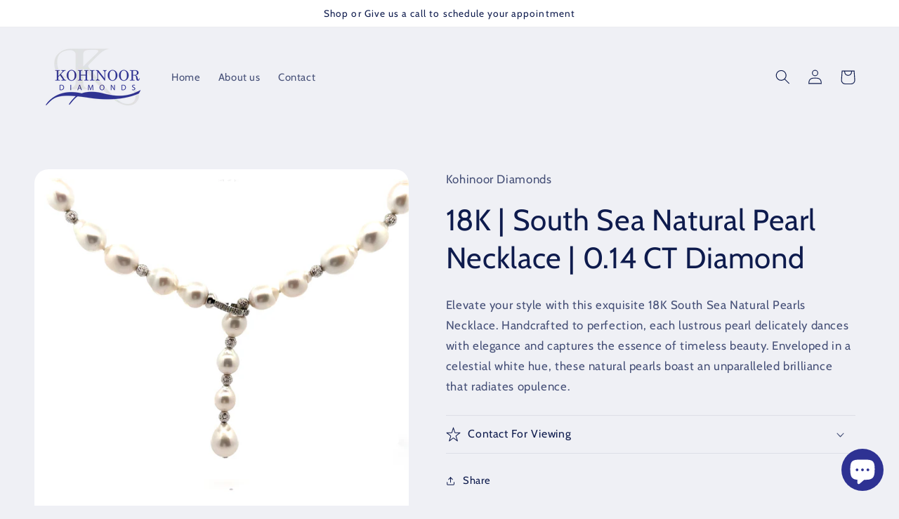

--- FILE ---
content_type: text/html; charset=utf-8
request_url: https://kohinoordiamonds.com/products/18k-south-sea-natural-pearl-necklace-0-14-ct-diamond
body_size: 31853
content:
<!doctype html>
<html class="no-js" lang="en">
  <head>
    <meta charset="utf-8">
    <meta http-equiv="X-UA-Compatible" content="IE=edge">
    <meta name="viewport" content="width=device-width,initial-scale=1">
    <meta name="theme-color" content="">
    <link rel="canonical" href="https://kohinoordiamonds.com/products/18k-south-sea-natural-pearl-necklace-0-14-ct-diamond"><link rel="preconnect" href="https://fonts.shopifycdn.com" crossorigin><title>
      18K | South Sea Natural Pearl Necklace | 0.14 CT Diamond
 &ndash; Kohinoor Diamonds</title>

    
      <meta name="description" content="Elevate your style with this exquisite 18K South Sea Natural Pearls Necklace. Handcrafted to perfection, each lustrous pearl delicately dances with elegance and captures the essence of timeless beauty. Enveloped in a celestial white hue, these natural pearls boast an unparalleled brilliance that radiates opulence.">
    

    

<meta property="og:site_name" content="Kohinoor Diamonds">
<meta property="og:url" content="https://kohinoordiamonds.com/products/18k-south-sea-natural-pearl-necklace-0-14-ct-diamond">
<meta property="og:title" content="18K | South Sea Natural Pearl Necklace | 0.14 CT Diamond">
<meta property="og:type" content="product">
<meta property="og:description" content="Elevate your style with this exquisite 18K South Sea Natural Pearls Necklace. Handcrafted to perfection, each lustrous pearl delicately dances with elegance and captures the essence of timeless beauty. Enveloped in a celestial white hue, these natural pearls boast an unparalleled brilliance that radiates opulence."><meta property="og:image" content="http://kohinoordiamonds.com/cdn/shop/files/NS01382__2023-07-22-15-39-59.jpg?v=1690061028">
  <meta property="og:image:secure_url" content="https://kohinoordiamonds.com/cdn/shop/files/NS01382__2023-07-22-15-39-59.jpg?v=1690061028">
  <meta property="og:image:width" content="3024">
  <meta property="og:image:height" content="3024"><meta property="og:price:amount" content="4,400">
  <meta property="og:price:currency" content="USD"><meta name="twitter:card" content="summary_large_image">
<meta name="twitter:title" content="18K | South Sea Natural Pearl Necklace | 0.14 CT Diamond">
<meta name="twitter:description" content="Elevate your style with this exquisite 18K South Sea Natural Pearls Necklace. Handcrafted to perfection, each lustrous pearl delicately dances with elegance and captures the essence of timeless beauty. Enveloped in a celestial white hue, these natural pearls boast an unparalleled brilliance that radiates opulence.">


    <script src="//kohinoordiamonds.com/cdn/shop/t/8/assets/constants.js?v=58251544750838685771689792034" defer="defer"></script>
    <script src="//kohinoordiamonds.com/cdn/shop/t/8/assets/pubsub.js?v=158357773527763999511689792034" defer="defer"></script>
    <script src="//kohinoordiamonds.com/cdn/shop/t/8/assets/global.js?v=139248116715221171191689792034" defer="defer"></script><script src="//kohinoordiamonds.com/cdn/shop/t/8/assets/animations.js?v=114255849464433187621689792033" defer="defer"></script><script>window.performance && window.performance.mark && window.performance.mark('shopify.content_for_header.start');</script><meta name="facebook-domain-verification" content="17z1jo8h2aogik1b6ohhrwge9lxt4b">
<meta name="google-site-verification" content="bMwK1buBaThVChrlkSjV2JH1smAA0YnIIIpHBea7wx4">
<meta id="shopify-digital-wallet" name="shopify-digital-wallet" content="/71490797853/digital_wallets/dialog">
<meta name="shopify-checkout-api-token" content="d60ada277047aa4b3beb909b86f27c9f">
<link rel="alternate" type="application/json+oembed" href="https://kohinoordiamonds.com/products/18k-south-sea-natural-pearl-necklace-0-14-ct-diamond.oembed">
<script async="async" src="/checkouts/internal/preloads.js?locale=en-US"></script>
<link rel="preconnect" href="https://shop.app" crossorigin="anonymous">
<script async="async" src="https://shop.app/checkouts/internal/preloads.js?locale=en-US&shop_id=71490797853" crossorigin="anonymous"></script>
<script id="apple-pay-shop-capabilities" type="application/json">{"shopId":71490797853,"countryCode":"US","currencyCode":"USD","merchantCapabilities":["supports3DS"],"merchantId":"gid:\/\/shopify\/Shop\/71490797853","merchantName":"Kohinoor Diamonds","requiredBillingContactFields":["postalAddress","email"],"requiredShippingContactFields":["postalAddress","email"],"shippingType":"shipping","supportedNetworks":["visa","masterCard","amex","discover","elo","jcb"],"total":{"type":"pending","label":"Kohinoor Diamonds","amount":"1.00"},"shopifyPaymentsEnabled":true,"supportsSubscriptions":true}</script>
<script id="shopify-features" type="application/json">{"accessToken":"d60ada277047aa4b3beb909b86f27c9f","betas":["rich-media-storefront-analytics"],"domain":"kohinoordiamonds.com","predictiveSearch":true,"shopId":71490797853,"locale":"en"}</script>
<script>var Shopify = Shopify || {};
Shopify.shop = "kohinoordiamondsusa.myshopify.com";
Shopify.locale = "en";
Shopify.currency = {"active":"USD","rate":"1.0"};
Shopify.country = "US";
Shopify.theme = {"name":"Kohinoor1","id":154557088029,"schema_name":"Refresh","schema_version":"10.0.0","theme_store_id":null,"role":"main"};
Shopify.theme.handle = "null";
Shopify.theme.style = {"id":null,"handle":null};
Shopify.cdnHost = "kohinoordiamonds.com/cdn";
Shopify.routes = Shopify.routes || {};
Shopify.routes.root = "/";</script>
<script type="module">!function(o){(o.Shopify=o.Shopify||{}).modules=!0}(window);</script>
<script>!function(o){function n(){var o=[];function n(){o.push(Array.prototype.slice.apply(arguments))}return n.q=o,n}var t=o.Shopify=o.Shopify||{};t.loadFeatures=n(),t.autoloadFeatures=n()}(window);</script>
<script>
  window.ShopifyPay = window.ShopifyPay || {};
  window.ShopifyPay.apiHost = "shop.app\/pay";
  window.ShopifyPay.redirectState = null;
</script>
<script id="shop-js-analytics" type="application/json">{"pageType":"product"}</script>
<script defer="defer" async type="module" src="//kohinoordiamonds.com/cdn/shopifycloud/shop-js/modules/v2/client.init-shop-cart-sync_BApSsMSl.en.esm.js"></script>
<script defer="defer" async type="module" src="//kohinoordiamonds.com/cdn/shopifycloud/shop-js/modules/v2/chunk.common_CBoos6YZ.esm.js"></script>
<script type="module">
  await import("//kohinoordiamonds.com/cdn/shopifycloud/shop-js/modules/v2/client.init-shop-cart-sync_BApSsMSl.en.esm.js");
await import("//kohinoordiamonds.com/cdn/shopifycloud/shop-js/modules/v2/chunk.common_CBoos6YZ.esm.js");

  window.Shopify.SignInWithShop?.initShopCartSync?.({"fedCMEnabled":true,"windoidEnabled":true});

</script>
<script>
  window.Shopify = window.Shopify || {};
  if (!window.Shopify.featureAssets) window.Shopify.featureAssets = {};
  window.Shopify.featureAssets['shop-js'] = {"shop-cart-sync":["modules/v2/client.shop-cart-sync_DJczDl9f.en.esm.js","modules/v2/chunk.common_CBoos6YZ.esm.js"],"init-fed-cm":["modules/v2/client.init-fed-cm_BzwGC0Wi.en.esm.js","modules/v2/chunk.common_CBoos6YZ.esm.js"],"init-windoid":["modules/v2/client.init-windoid_BS26ThXS.en.esm.js","modules/v2/chunk.common_CBoos6YZ.esm.js"],"shop-cash-offers":["modules/v2/client.shop-cash-offers_DthCPNIO.en.esm.js","modules/v2/chunk.common_CBoos6YZ.esm.js","modules/v2/chunk.modal_Bu1hFZFC.esm.js"],"shop-button":["modules/v2/client.shop-button_D_JX508o.en.esm.js","modules/v2/chunk.common_CBoos6YZ.esm.js"],"init-shop-email-lookup-coordinator":["modules/v2/client.init-shop-email-lookup-coordinator_DFwWcvrS.en.esm.js","modules/v2/chunk.common_CBoos6YZ.esm.js"],"shop-toast-manager":["modules/v2/client.shop-toast-manager_tEhgP2F9.en.esm.js","modules/v2/chunk.common_CBoos6YZ.esm.js"],"shop-login-button":["modules/v2/client.shop-login-button_DwLgFT0K.en.esm.js","modules/v2/chunk.common_CBoos6YZ.esm.js","modules/v2/chunk.modal_Bu1hFZFC.esm.js"],"avatar":["modules/v2/client.avatar_BTnouDA3.en.esm.js"],"init-shop-cart-sync":["modules/v2/client.init-shop-cart-sync_BApSsMSl.en.esm.js","modules/v2/chunk.common_CBoos6YZ.esm.js"],"pay-button":["modules/v2/client.pay-button_BuNmcIr_.en.esm.js","modules/v2/chunk.common_CBoos6YZ.esm.js"],"init-shop-for-new-customer-accounts":["modules/v2/client.init-shop-for-new-customer-accounts_DrjXSI53.en.esm.js","modules/v2/client.shop-login-button_DwLgFT0K.en.esm.js","modules/v2/chunk.common_CBoos6YZ.esm.js","modules/v2/chunk.modal_Bu1hFZFC.esm.js"],"init-customer-accounts-sign-up":["modules/v2/client.init-customer-accounts-sign-up_TlVCiykN.en.esm.js","modules/v2/client.shop-login-button_DwLgFT0K.en.esm.js","modules/v2/chunk.common_CBoos6YZ.esm.js","modules/v2/chunk.modal_Bu1hFZFC.esm.js"],"shop-follow-button":["modules/v2/client.shop-follow-button_C5D3XtBb.en.esm.js","modules/v2/chunk.common_CBoos6YZ.esm.js","modules/v2/chunk.modal_Bu1hFZFC.esm.js"],"checkout-modal":["modules/v2/client.checkout-modal_8TC_1FUY.en.esm.js","modules/v2/chunk.common_CBoos6YZ.esm.js","modules/v2/chunk.modal_Bu1hFZFC.esm.js"],"init-customer-accounts":["modules/v2/client.init-customer-accounts_C0Oh2ljF.en.esm.js","modules/v2/client.shop-login-button_DwLgFT0K.en.esm.js","modules/v2/chunk.common_CBoos6YZ.esm.js","modules/v2/chunk.modal_Bu1hFZFC.esm.js"],"lead-capture":["modules/v2/client.lead-capture_Cq0gfm7I.en.esm.js","modules/v2/chunk.common_CBoos6YZ.esm.js","modules/v2/chunk.modal_Bu1hFZFC.esm.js"],"shop-login":["modules/v2/client.shop-login_BmtnoEUo.en.esm.js","modules/v2/chunk.common_CBoos6YZ.esm.js","modules/v2/chunk.modal_Bu1hFZFC.esm.js"],"payment-terms":["modules/v2/client.payment-terms_BHOWV7U_.en.esm.js","modules/v2/chunk.common_CBoos6YZ.esm.js","modules/v2/chunk.modal_Bu1hFZFC.esm.js"]};
</script>
<script>(function() {
  var isLoaded = false;
  function asyncLoad() {
    if (isLoaded) return;
    isLoaded = true;
    var urls = ["\/\/cdn.shopify.com\/proxy\/05e2bcace093cfe717be4fcf10c5de4eca693549286f5228c3fe0600994f5308\/kohinoordiamondsusa.bookthatapp.com\/javascripts\/bta-installed.js?shop=kohinoordiamondsusa.myshopify.com\u0026sp-cache-control=cHVibGljLCBtYXgtYWdlPTkwMA","\/\/cdn.shopify.com\/proxy\/c6baf73b206a12a9cb4204642a488cf51874fd075d78c6de13d911308cc744e0\/kohinoordiamondsusa.bookthatapp.com\/sdk\/v1\/js\/bta-order-status-bootstrap.min.js?shop=kohinoordiamondsusa.myshopify.com\u0026sp-cache-control=cHVibGljLCBtYXgtYWdlPTkwMA"];
    for (var i = 0; i < urls.length; i++) {
      var s = document.createElement('script');
      s.type = 'text/javascript';
      s.async = true;
      s.src = urls[i];
      var x = document.getElementsByTagName('script')[0];
      x.parentNode.insertBefore(s, x);
    }
  };
  if(window.attachEvent) {
    window.attachEvent('onload', asyncLoad);
  } else {
    window.addEventListener('load', asyncLoad, false);
  }
})();</script>
<script id="__st">var __st={"a":71490797853,"offset":-18000,"reqid":"8a7ccb23-57b7-476f-894c-c672190c49d0-1768876901","pageurl":"kohinoordiamonds.com\/products\/18k-south-sea-natural-pearl-necklace-0-14-ct-diamond","u":"1657e9c2646c","p":"product","rtyp":"product","rid":8472733483293};</script>
<script>window.ShopifyPaypalV4VisibilityTracking = true;</script>
<script id="captcha-bootstrap">!function(){'use strict';const t='contact',e='account',n='new_comment',o=[[t,t],['blogs',n],['comments',n],[t,'customer']],c=[[e,'customer_login'],[e,'guest_login'],[e,'recover_customer_password'],[e,'create_customer']],r=t=>t.map((([t,e])=>`form[action*='/${t}']:not([data-nocaptcha='true']) input[name='form_type'][value='${e}']`)).join(','),a=t=>()=>t?[...document.querySelectorAll(t)].map((t=>t.form)):[];function s(){const t=[...o],e=r(t);return a(e)}const i='password',u='form_key',d=['recaptcha-v3-token','g-recaptcha-response','h-captcha-response',i],f=()=>{try{return window.sessionStorage}catch{return}},m='__shopify_v',_=t=>t.elements[u];function p(t,e,n=!1){try{const o=window.sessionStorage,c=JSON.parse(o.getItem(e)),{data:r}=function(t){const{data:e,action:n}=t;return t[m]||n?{data:e,action:n}:{data:t,action:n}}(c);for(const[e,n]of Object.entries(r))t.elements[e]&&(t.elements[e].value=n);n&&o.removeItem(e)}catch(o){console.error('form repopulation failed',{error:o})}}const l='form_type',E='cptcha';function T(t){t.dataset[E]=!0}const w=window,h=w.document,L='Shopify',v='ce_forms',y='captcha';let A=!1;((t,e)=>{const n=(g='f06e6c50-85a8-45c8-87d0-21a2b65856fe',I='https://cdn.shopify.com/shopifycloud/storefront-forms-hcaptcha/ce_storefront_forms_captcha_hcaptcha.v1.5.2.iife.js',D={infoText:'Protected by hCaptcha',privacyText:'Privacy',termsText:'Terms'},(t,e,n)=>{const o=w[L][v],c=o.bindForm;if(c)return c(t,g,e,D).then(n);var r;o.q.push([[t,g,e,D],n]),r=I,A||(h.body.append(Object.assign(h.createElement('script'),{id:'captcha-provider',async:!0,src:r})),A=!0)});var g,I,D;w[L]=w[L]||{},w[L][v]=w[L][v]||{},w[L][v].q=[],w[L][y]=w[L][y]||{},w[L][y].protect=function(t,e){n(t,void 0,e),T(t)},Object.freeze(w[L][y]),function(t,e,n,w,h,L){const[v,y,A,g]=function(t,e,n){const i=e?o:[],u=t?c:[],d=[...i,...u],f=r(d),m=r(i),_=r(d.filter((([t,e])=>n.includes(e))));return[a(f),a(m),a(_),s()]}(w,h,L),I=t=>{const e=t.target;return e instanceof HTMLFormElement?e:e&&e.form},D=t=>v().includes(t);t.addEventListener('submit',(t=>{const e=I(t);if(!e)return;const n=D(e)&&!e.dataset.hcaptchaBound&&!e.dataset.recaptchaBound,o=_(e),c=g().includes(e)&&(!o||!o.value);(n||c)&&t.preventDefault(),c&&!n&&(function(t){try{if(!f())return;!function(t){const e=f();if(!e)return;const n=_(t);if(!n)return;const o=n.value;o&&e.removeItem(o)}(t);const e=Array.from(Array(32),(()=>Math.random().toString(36)[2])).join('');!function(t,e){_(t)||t.append(Object.assign(document.createElement('input'),{type:'hidden',name:u})),t.elements[u].value=e}(t,e),function(t,e){const n=f();if(!n)return;const o=[...t.querySelectorAll(`input[type='${i}']`)].map((({name:t})=>t)),c=[...d,...o],r={};for(const[a,s]of new FormData(t).entries())c.includes(a)||(r[a]=s);n.setItem(e,JSON.stringify({[m]:1,action:t.action,data:r}))}(t,e)}catch(e){console.error('failed to persist form',e)}}(e),e.submit())}));const S=(t,e)=>{t&&!t.dataset[E]&&(n(t,e.some((e=>e===t))),T(t))};for(const o of['focusin','change'])t.addEventListener(o,(t=>{const e=I(t);D(e)&&S(e,y())}));const B=e.get('form_key'),M=e.get(l),P=B&&M;t.addEventListener('DOMContentLoaded',(()=>{const t=y();if(P)for(const e of t)e.elements[l].value===M&&p(e,B);[...new Set([...A(),...v().filter((t=>'true'===t.dataset.shopifyCaptcha))])].forEach((e=>S(e,t)))}))}(h,new URLSearchParams(w.location.search),n,t,e,['guest_login'])})(!0,!0)}();</script>
<script integrity="sha256-4kQ18oKyAcykRKYeNunJcIwy7WH5gtpwJnB7kiuLZ1E=" data-source-attribution="shopify.loadfeatures" defer="defer" src="//kohinoordiamonds.com/cdn/shopifycloud/storefront/assets/storefront/load_feature-a0a9edcb.js" crossorigin="anonymous"></script>
<script crossorigin="anonymous" defer="defer" src="//kohinoordiamonds.com/cdn/shopifycloud/storefront/assets/shopify_pay/storefront-65b4c6d7.js?v=20250812"></script>
<script data-source-attribution="shopify.dynamic_checkout.dynamic.init">var Shopify=Shopify||{};Shopify.PaymentButton=Shopify.PaymentButton||{isStorefrontPortableWallets:!0,init:function(){window.Shopify.PaymentButton.init=function(){};var t=document.createElement("script");t.src="https://kohinoordiamonds.com/cdn/shopifycloud/portable-wallets/latest/portable-wallets.en.js",t.type="module",document.head.appendChild(t)}};
</script>
<script data-source-attribution="shopify.dynamic_checkout.buyer_consent">
  function portableWalletsHideBuyerConsent(e){var t=document.getElementById("shopify-buyer-consent"),n=document.getElementById("shopify-subscription-policy-button");t&&n&&(t.classList.add("hidden"),t.setAttribute("aria-hidden","true"),n.removeEventListener("click",e))}function portableWalletsShowBuyerConsent(e){var t=document.getElementById("shopify-buyer-consent"),n=document.getElementById("shopify-subscription-policy-button");t&&n&&(t.classList.remove("hidden"),t.removeAttribute("aria-hidden"),n.addEventListener("click",e))}window.Shopify?.PaymentButton&&(window.Shopify.PaymentButton.hideBuyerConsent=portableWalletsHideBuyerConsent,window.Shopify.PaymentButton.showBuyerConsent=portableWalletsShowBuyerConsent);
</script>
<script data-source-attribution="shopify.dynamic_checkout.cart.bootstrap">document.addEventListener("DOMContentLoaded",(function(){function t(){return document.querySelector("shopify-accelerated-checkout-cart, shopify-accelerated-checkout")}if(t())Shopify.PaymentButton.init();else{new MutationObserver((function(e,n){t()&&(Shopify.PaymentButton.init(),n.disconnect())})).observe(document.body,{childList:!0,subtree:!0})}}));
</script>
<link id="shopify-accelerated-checkout-styles" rel="stylesheet" media="screen" href="https://kohinoordiamonds.com/cdn/shopifycloud/portable-wallets/latest/accelerated-checkout-backwards-compat.css" crossorigin="anonymous">
<style id="shopify-accelerated-checkout-cart">
        #shopify-buyer-consent {
  margin-top: 1em;
  display: inline-block;
  width: 100%;
}

#shopify-buyer-consent.hidden {
  display: none;
}

#shopify-subscription-policy-button {
  background: none;
  border: none;
  padding: 0;
  text-decoration: underline;
  font-size: inherit;
  cursor: pointer;
}

#shopify-subscription-policy-button::before {
  box-shadow: none;
}

      </style>
<script id="sections-script" data-sections="header" defer="defer" src="//kohinoordiamonds.com/cdn/shop/t/8/compiled_assets/scripts.js?v=880"></script>
<script>window.performance && window.performance.mark && window.performance.mark('shopify.content_for_header.end');</script>


    <style data-shopify>
      @font-face {
  font-family: Cabin;
  font-weight: 400;
  font-style: normal;
  font-display: swap;
  src: url("//kohinoordiamonds.com/cdn/fonts/cabin/cabin_n4.cefc6494a78f87584a6f312fea532919154f66fe.woff2") format("woff2"),
       url("//kohinoordiamonds.com/cdn/fonts/cabin/cabin_n4.8c16611b00f59d27f4b27ce4328dfe514ce77517.woff") format("woff");
}

      @font-face {
  font-family: Cabin;
  font-weight: 700;
  font-style: normal;
  font-display: swap;
  src: url("//kohinoordiamonds.com/cdn/fonts/cabin/cabin_n7.255204a342bfdbc9ae2017bd4e6a90f8dbb2f561.woff2") format("woff2"),
       url("//kohinoordiamonds.com/cdn/fonts/cabin/cabin_n7.e2afa22a0d0f4b64da3569c990897429d40ff5c0.woff") format("woff");
}

      @font-face {
  font-family: Cabin;
  font-weight: 400;
  font-style: italic;
  font-display: swap;
  src: url("//kohinoordiamonds.com/cdn/fonts/cabin/cabin_i4.d89c1b32b09ecbc46c12781fcf7b2085f17c0be9.woff2") format("woff2"),
       url("//kohinoordiamonds.com/cdn/fonts/cabin/cabin_i4.0a521b11d0b69adfc41e22a263eec7c02aecfe99.woff") format("woff");
}

      @font-face {
  font-family: Cabin;
  font-weight: 700;
  font-style: italic;
  font-display: swap;
  src: url("//kohinoordiamonds.com/cdn/fonts/cabin/cabin_i7.ef2404c08a493e7ccbc92d8c39adf683f40e1fb5.woff2") format("woff2"),
       url("//kohinoordiamonds.com/cdn/fonts/cabin/cabin_i7.480421791818000fc8a5d4134822321b5d7964f8.woff") format("woff");
}

      @font-face {
  font-family: Cabin;
  font-weight: 400;
  font-style: normal;
  font-display: swap;
  src: url("//kohinoordiamonds.com/cdn/fonts/cabin/cabin_n4.cefc6494a78f87584a6f312fea532919154f66fe.woff2") format("woff2"),
       url("//kohinoordiamonds.com/cdn/fonts/cabin/cabin_n4.8c16611b00f59d27f4b27ce4328dfe514ce77517.woff") format("woff");
}


      
        :root,
        .color-background-1 {
          --color-background: 239,240,245;
        
          --gradient-background: #eff0f5;
        
        --color-foreground: 14,27,77;
        --color-shadow: 14,27,77;
        --color-button: 71,112,219;
        --color-button-text: 239,240,245;
        --color-secondary-button: 239,240,245;
        --color-secondary-button-text: 14,27,77;
        --color-link: 14,27,77;
        --color-badge-foreground: 14,27,77;
        --color-badge-background: 239,240,245;
        --color-badge-border: 14,27,77;
        --payment-terms-background-color: rgb(239 240 245);
      }
      
        
        .color-background-2 {
          --color-background: 255,255,255;
        
          --gradient-background: #ffffff;
        
        --color-foreground: 14,27,77;
        --color-shadow: 14,27,77;
        --color-button: 14,27,77;
        --color-button-text: 255,255,255;
        --color-secondary-button: 255,255,255;
        --color-secondary-button-text: 14,27,77;
        --color-link: 14,27,77;
        --color-badge-foreground: 14,27,77;
        --color-badge-background: 255,255,255;
        --color-badge-border: 14,27,77;
        --payment-terms-background-color: rgb(255 255 255);
      }
      
        
        .color-inverse {
          --color-background: 14,27,77;
        
          --gradient-background: #0e1b4d;
        
        --color-foreground: 255,255,255;
        --color-shadow: 14,27,77;
        --color-button: 255,255,255;
        --color-button-text: 14,27,77;
        --color-secondary-button: 14,27,77;
        --color-secondary-button-text: 255,255,255;
        --color-link: 255,255,255;
        --color-badge-foreground: 255,255,255;
        --color-badge-background: 14,27,77;
        --color-badge-border: 255,255,255;
        --payment-terms-background-color: rgb(14 27 77);
      }
      
        
        .color-accent-1 {
          --color-background: 71,112,219;
        
          --gradient-background: #4770db;
        
        --color-foreground: 255,255,255;
        --color-shadow: 14,27,77;
        --color-button: 255,255,255;
        --color-button-text: 71,112,219;
        --color-secondary-button: 71,112,219;
        --color-secondary-button-text: 255,255,255;
        --color-link: 255,255,255;
        --color-badge-foreground: 255,255,255;
        --color-badge-background: 71,112,219;
        --color-badge-border: 255,255,255;
        --payment-terms-background-color: rgb(71 112 219);
      }
      
        
        .color-accent-2 {
          --color-background: 14,27,77;
        
          --gradient-background: #0e1b4d;
        
        --color-foreground: 255,255,255;
        --color-shadow: 14,27,77;
        --color-button: 255,255,255;
        --color-button-text: 14,27,77;
        --color-secondary-button: 14,27,77;
        --color-secondary-button-text: 255,255,255;
        --color-link: 255,255,255;
        --color-badge-foreground: 255,255,255;
        --color-badge-background: 14,27,77;
        --color-badge-border: 255,255,255;
        --payment-terms-background-color: rgb(14 27 77);
      }
      
        
        .color-scheme-05b9fe1b-bd07-47e6-9b9b-6e109d129444 {
          --color-background: 239,240,245;
        
          --gradient-background: #eff0f5;
        
        --color-foreground: 14,27,77;
        --color-shadow: 14,27,77;
        --color-button: 14,27,77;
        --color-button-text: 239,240,245;
        --color-secondary-button: 239,240,245;
        --color-secondary-button-text: 14,27,77;
        --color-link: 14,27,77;
        --color-badge-foreground: 14,27,77;
        --color-badge-background: 239,240,245;
        --color-badge-border: 14,27,77;
        --payment-terms-background-color: rgb(239 240 245);
      }
      
        
        .color-scheme-290fd8d6-52f1-4013-b018-1f3fffe7dfe6 {
          --color-background: 239,240,245;
        
          --gradient-background: #eff0f5;
        
        --color-foreground: 14,27,77;
        --color-shadow: 14,27,77;
        --color-button: 71,112,219;
        --color-button-text: 239,240,245;
        --color-secondary-button: 239,240,245;
        --color-secondary-button-text: 14,27,77;
        --color-link: 14,27,77;
        --color-badge-foreground: 14,27,77;
        --color-badge-background: 239,240,245;
        --color-badge-border: 14,27,77;
        --payment-terms-background-color: rgb(239 240 245);
      }
      

      body, .color-background-1, .color-background-2, .color-inverse, .color-accent-1, .color-accent-2, .color-scheme-05b9fe1b-bd07-47e6-9b9b-6e109d129444, .color-scheme-290fd8d6-52f1-4013-b018-1f3fffe7dfe6 {
        color: rgba(var(--color-foreground), 0.75);
        background-color: rgb(var(--color-background));
      }

      :root {
        --font-body-family: Cabin, sans-serif;
        --font-body-style: normal;
        --font-body-weight: 400;
        --font-body-weight-bold: 700;

        --font-heading-family: Cabin, sans-serif;
        --font-heading-style: normal;
        --font-heading-weight: 400;

        --font-body-scale: 1.05;
        --font-heading-scale: 1.0;

        --media-padding: px;
        --media-border-opacity: 0.1;
        --media-border-width: 0px;
        --media-radius: 20px;
        --media-shadow-opacity: 0.0;
        --media-shadow-horizontal-offset: 0px;
        --media-shadow-vertical-offset: 4px;
        --media-shadow-blur-radius: 5px;
        --media-shadow-visible: 0;

        --page-width: 120rem;
        --page-width-margin: 0rem;

        --product-card-image-padding: 1.6rem;
        --product-card-corner-radius: 1.8rem;
        --product-card-text-alignment: left;
        --product-card-border-width: 0.1rem;
        --product-card-border-opacity: 1.0;
        --product-card-shadow-opacity: 0.0;
        --product-card-shadow-visible: 0;
        --product-card-shadow-horizontal-offset: 0.0rem;
        --product-card-shadow-vertical-offset: 0.4rem;
        --product-card-shadow-blur-radius: 0.5rem;

        --collection-card-image-padding: 1.6rem;
        --collection-card-corner-radius: 1.8rem;
        --collection-card-text-alignment: left;
        --collection-card-border-width: 0.1rem;
        --collection-card-border-opacity: 1.0;
        --collection-card-shadow-opacity: 0.0;
        --collection-card-shadow-visible: 0;
        --collection-card-shadow-horizontal-offset: 0.0rem;
        --collection-card-shadow-vertical-offset: 0.4rem;
        --collection-card-shadow-blur-radius: 0.5rem;

        --blog-card-image-padding: 1.6rem;
        --blog-card-corner-radius: 1.8rem;
        --blog-card-text-alignment: left;
        --blog-card-border-width: 0.1rem;
        --blog-card-border-opacity: 1.0;
        --blog-card-shadow-opacity: 0.0;
        --blog-card-shadow-visible: 0;
        --blog-card-shadow-horizontal-offset: 0.0rem;
        --blog-card-shadow-vertical-offset: 0.4rem;
        --blog-card-shadow-blur-radius: 0.5rem;

        --badge-corner-radius: 0.0rem;

        --popup-border-width: 1px;
        --popup-border-opacity: 0.1;
        --popup-corner-radius: 18px;
        --popup-shadow-opacity: 0.0;
        --popup-shadow-horizontal-offset: 0px;
        --popup-shadow-vertical-offset: 4px;
        --popup-shadow-blur-radius: 5px;

        --drawer-border-width: 0px;
        --drawer-border-opacity: 0.1;
        --drawer-shadow-opacity: 0.0;
        --drawer-shadow-horizontal-offset: 0px;
        --drawer-shadow-vertical-offset: 4px;
        --drawer-shadow-blur-radius: 5px;

        --spacing-sections-desktop: 0px;
        --spacing-sections-mobile: 0px;

        --grid-desktop-vertical-spacing: 28px;
        --grid-desktop-horizontal-spacing: 28px;
        --grid-mobile-vertical-spacing: 14px;
        --grid-mobile-horizontal-spacing: 14px;

        --text-boxes-border-opacity: 0.1;
        --text-boxes-border-width: 0px;
        --text-boxes-radius: 20px;
        --text-boxes-shadow-opacity: 0.0;
        --text-boxes-shadow-visible: 0;
        --text-boxes-shadow-horizontal-offset: 0px;
        --text-boxes-shadow-vertical-offset: 4px;
        --text-boxes-shadow-blur-radius: 5px;

        --buttons-radius: 40px;
        --buttons-radius-outset: 41px;
        --buttons-border-width: 1px;
        --buttons-border-opacity: 1.0;
        --buttons-shadow-opacity: 0.0;
        --buttons-shadow-visible: 0;
        --buttons-shadow-horizontal-offset: 0px;
        --buttons-shadow-vertical-offset: 4px;
        --buttons-shadow-blur-radius: 5px;
        --buttons-border-offset: 0.3px;

        --inputs-radius: 26px;
        --inputs-border-width: 1px;
        --inputs-border-opacity: 0.55;
        --inputs-shadow-opacity: 0.0;
        --inputs-shadow-horizontal-offset: 0px;
        --inputs-margin-offset: 0px;
        --inputs-shadow-vertical-offset: 4px;
        --inputs-shadow-blur-radius: 5px;
        --inputs-radius-outset: 27px;

        --variant-pills-radius: 40px;
        --variant-pills-border-width: 1px;
        --variant-pills-border-opacity: 0.55;
        --variant-pills-shadow-opacity: 0.0;
        --variant-pills-shadow-horizontal-offset: 0px;
        --variant-pills-shadow-vertical-offset: 4px;
        --variant-pills-shadow-blur-radius: 5px;
      }

      *,
      *::before,
      *::after {
        box-sizing: inherit;
      }

      html {
        box-sizing: border-box;
        font-size: calc(var(--font-body-scale) * 62.5%);
        height: 100%;
      }

      body {
        display: grid;
        grid-template-rows: auto auto 1fr auto;
        grid-template-columns: 100%;
        min-height: 100%;
        margin: 0;
        font-size: 1.5rem;
        letter-spacing: 0.06rem;
        line-height: calc(1 + 0.8 / var(--font-body-scale));
        font-family: var(--font-body-family);
        font-style: var(--font-body-style);
        font-weight: var(--font-body-weight);
      }

      @media screen and (min-width: 750px) {
        body {
          font-size: 1.6rem;
        }
      }
    </style>

    <link href="//kohinoordiamonds.com/cdn/shop/t/8/assets/base.css?v=101922323831363449101747153442" rel="stylesheet" type="text/css" media="all" />
<link rel="preload" as="font" href="//kohinoordiamonds.com/cdn/fonts/cabin/cabin_n4.cefc6494a78f87584a6f312fea532919154f66fe.woff2" type="font/woff2" crossorigin><link rel="preload" as="font" href="//kohinoordiamonds.com/cdn/fonts/cabin/cabin_n4.cefc6494a78f87584a6f312fea532919154f66fe.woff2" type="font/woff2" crossorigin><link
        rel="stylesheet"
        href="//kohinoordiamonds.com/cdn/shop/t/8/assets/component-predictive-search.css?v=118923337488134913561689792034"
        media="print"
        onload="this.media='all'"
      ><script>
      document.documentElement.className = document.documentElement.className.replace('no-js', 'js');
      if (Shopify.designMode) {
        document.documentElement.classList.add('shopify-design-mode');
      }
    </script>
  <script src="https://cdn.shopify.com/extensions/e4b3a77b-20c9-4161-b1bb-deb87046128d/inbox-1253/assets/inbox-chat-loader.js" type="text/javascript" defer="defer"></script>
<link href="https://monorail-edge.shopifysvc.com" rel="dns-prefetch">
<script>(function(){if ("sendBeacon" in navigator && "performance" in window) {try {var session_token_from_headers = performance.getEntriesByType('navigation')[0].serverTiming.find(x => x.name == '_s').description;} catch {var session_token_from_headers = undefined;}var session_cookie_matches = document.cookie.match(/_shopify_s=([^;]*)/);var session_token_from_cookie = session_cookie_matches && session_cookie_matches.length === 2 ? session_cookie_matches[1] : "";var session_token = session_token_from_headers || session_token_from_cookie || "";function handle_abandonment_event(e) {var entries = performance.getEntries().filter(function(entry) {return /monorail-edge.shopifysvc.com/.test(entry.name);});if (!window.abandonment_tracked && entries.length === 0) {window.abandonment_tracked = true;var currentMs = Date.now();var navigation_start = performance.timing.navigationStart;var payload = {shop_id: 71490797853,url: window.location.href,navigation_start,duration: currentMs - navigation_start,session_token,page_type: "product"};window.navigator.sendBeacon("https://monorail-edge.shopifysvc.com/v1/produce", JSON.stringify({schema_id: "online_store_buyer_site_abandonment/1.1",payload: payload,metadata: {event_created_at_ms: currentMs,event_sent_at_ms: currentMs}}));}}window.addEventListener('pagehide', handle_abandonment_event);}}());</script>
<script id="web-pixels-manager-setup">(function e(e,d,r,n,o){if(void 0===o&&(o={}),!Boolean(null===(a=null===(i=window.Shopify)||void 0===i?void 0:i.analytics)||void 0===a?void 0:a.replayQueue)){var i,a;window.Shopify=window.Shopify||{};var t=window.Shopify;t.analytics=t.analytics||{};var s=t.analytics;s.replayQueue=[],s.publish=function(e,d,r){return s.replayQueue.push([e,d,r]),!0};try{self.performance.mark("wpm:start")}catch(e){}var l=function(){var e={modern:/Edge?\/(1{2}[4-9]|1[2-9]\d|[2-9]\d{2}|\d{4,})\.\d+(\.\d+|)|Firefox\/(1{2}[4-9]|1[2-9]\d|[2-9]\d{2}|\d{4,})\.\d+(\.\d+|)|Chrom(ium|e)\/(9{2}|\d{3,})\.\d+(\.\d+|)|(Maci|X1{2}).+ Version\/(15\.\d+|(1[6-9]|[2-9]\d|\d{3,})\.\d+)([,.]\d+|)( \(\w+\)|)( Mobile\/\w+|) Safari\/|Chrome.+OPR\/(9{2}|\d{3,})\.\d+\.\d+|(CPU[ +]OS|iPhone[ +]OS|CPU[ +]iPhone|CPU IPhone OS|CPU iPad OS)[ +]+(15[._]\d+|(1[6-9]|[2-9]\d|\d{3,})[._]\d+)([._]\d+|)|Android:?[ /-](13[3-9]|1[4-9]\d|[2-9]\d{2}|\d{4,})(\.\d+|)(\.\d+|)|Android.+Firefox\/(13[5-9]|1[4-9]\d|[2-9]\d{2}|\d{4,})\.\d+(\.\d+|)|Android.+Chrom(ium|e)\/(13[3-9]|1[4-9]\d|[2-9]\d{2}|\d{4,})\.\d+(\.\d+|)|SamsungBrowser\/([2-9]\d|\d{3,})\.\d+/,legacy:/Edge?\/(1[6-9]|[2-9]\d|\d{3,})\.\d+(\.\d+|)|Firefox\/(5[4-9]|[6-9]\d|\d{3,})\.\d+(\.\d+|)|Chrom(ium|e)\/(5[1-9]|[6-9]\d|\d{3,})\.\d+(\.\d+|)([\d.]+$|.*Safari\/(?![\d.]+ Edge\/[\d.]+$))|(Maci|X1{2}).+ Version\/(10\.\d+|(1[1-9]|[2-9]\d|\d{3,})\.\d+)([,.]\d+|)( \(\w+\)|)( Mobile\/\w+|) Safari\/|Chrome.+OPR\/(3[89]|[4-9]\d|\d{3,})\.\d+\.\d+|(CPU[ +]OS|iPhone[ +]OS|CPU[ +]iPhone|CPU IPhone OS|CPU iPad OS)[ +]+(10[._]\d+|(1[1-9]|[2-9]\d|\d{3,})[._]\d+)([._]\d+|)|Android:?[ /-](13[3-9]|1[4-9]\d|[2-9]\d{2}|\d{4,})(\.\d+|)(\.\d+|)|Mobile Safari.+OPR\/([89]\d|\d{3,})\.\d+\.\d+|Android.+Firefox\/(13[5-9]|1[4-9]\d|[2-9]\d{2}|\d{4,})\.\d+(\.\d+|)|Android.+Chrom(ium|e)\/(13[3-9]|1[4-9]\d|[2-9]\d{2}|\d{4,})\.\d+(\.\d+|)|Android.+(UC? ?Browser|UCWEB|U3)[ /]?(15\.([5-9]|\d{2,})|(1[6-9]|[2-9]\d|\d{3,})\.\d+)\.\d+|SamsungBrowser\/(5\.\d+|([6-9]|\d{2,})\.\d+)|Android.+MQ{2}Browser\/(14(\.(9|\d{2,})|)|(1[5-9]|[2-9]\d|\d{3,})(\.\d+|))(\.\d+|)|K[Aa][Ii]OS\/(3\.\d+|([4-9]|\d{2,})\.\d+)(\.\d+|)/},d=e.modern,r=e.legacy,n=navigator.userAgent;return n.match(d)?"modern":n.match(r)?"legacy":"unknown"}(),u="modern"===l?"modern":"legacy",c=(null!=n?n:{modern:"",legacy:""})[u],f=function(e){return[e.baseUrl,"/wpm","/b",e.hashVersion,"modern"===e.buildTarget?"m":"l",".js"].join("")}({baseUrl:d,hashVersion:r,buildTarget:u}),m=function(e){var d=e.version,r=e.bundleTarget,n=e.surface,o=e.pageUrl,i=e.monorailEndpoint;return{emit:function(e){var a=e.status,t=e.errorMsg,s=(new Date).getTime(),l=JSON.stringify({metadata:{event_sent_at_ms:s},events:[{schema_id:"web_pixels_manager_load/3.1",payload:{version:d,bundle_target:r,page_url:o,status:a,surface:n,error_msg:t},metadata:{event_created_at_ms:s}}]});if(!i)return console&&console.warn&&console.warn("[Web Pixels Manager] No Monorail endpoint provided, skipping logging."),!1;try{return self.navigator.sendBeacon.bind(self.navigator)(i,l)}catch(e){}var u=new XMLHttpRequest;try{return u.open("POST",i,!0),u.setRequestHeader("Content-Type","text/plain"),u.send(l),!0}catch(e){return console&&console.warn&&console.warn("[Web Pixels Manager] Got an unhandled error while logging to Monorail."),!1}}}}({version:r,bundleTarget:l,surface:e.surface,pageUrl:self.location.href,monorailEndpoint:e.monorailEndpoint});try{o.browserTarget=l,function(e){var d=e.src,r=e.async,n=void 0===r||r,o=e.onload,i=e.onerror,a=e.sri,t=e.scriptDataAttributes,s=void 0===t?{}:t,l=document.createElement("script"),u=document.querySelector("head"),c=document.querySelector("body");if(l.async=n,l.src=d,a&&(l.integrity=a,l.crossOrigin="anonymous"),s)for(var f in s)if(Object.prototype.hasOwnProperty.call(s,f))try{l.dataset[f]=s[f]}catch(e){}if(o&&l.addEventListener("load",o),i&&l.addEventListener("error",i),u)u.appendChild(l);else{if(!c)throw new Error("Did not find a head or body element to append the script");c.appendChild(l)}}({src:f,async:!0,onload:function(){if(!function(){var e,d;return Boolean(null===(d=null===(e=window.Shopify)||void 0===e?void 0:e.analytics)||void 0===d?void 0:d.initialized)}()){var d=window.webPixelsManager.init(e)||void 0;if(d){var r=window.Shopify.analytics;r.replayQueue.forEach((function(e){var r=e[0],n=e[1],o=e[2];d.publishCustomEvent(r,n,o)})),r.replayQueue=[],r.publish=d.publishCustomEvent,r.visitor=d.visitor,r.initialized=!0}}},onerror:function(){return m.emit({status:"failed",errorMsg:"".concat(f," has failed to load")})},sri:function(e){var d=/^sha384-[A-Za-z0-9+/=]+$/;return"string"==typeof e&&d.test(e)}(c)?c:"",scriptDataAttributes:o}),m.emit({status:"loading"})}catch(e){m.emit({status:"failed",errorMsg:(null==e?void 0:e.message)||"Unknown error"})}}})({shopId: 71490797853,storefrontBaseUrl: "https://kohinoordiamonds.com",extensionsBaseUrl: "https://extensions.shopifycdn.com/cdn/shopifycloud/web-pixels-manager",monorailEndpoint: "https://monorail-edge.shopifysvc.com/unstable/produce_batch",surface: "storefront-renderer",enabledBetaFlags: ["2dca8a86"],webPixelsConfigList: [{"id":"761856285","configuration":"{\"config\":\"{\\\"pixel_id\\\":\\\"G-XGJVFZ0MYE\\\",\\\"target_country\\\":\\\"US\\\",\\\"gtag_events\\\":[{\\\"type\\\":\\\"begin_checkout\\\",\\\"action_label\\\":\\\"G-XGJVFZ0MYE\\\"},{\\\"type\\\":\\\"search\\\",\\\"action_label\\\":\\\"G-XGJVFZ0MYE\\\"},{\\\"type\\\":\\\"view_item\\\",\\\"action_label\\\":[\\\"G-XGJVFZ0MYE\\\",\\\"MC-PD8J1MTK44\\\"]},{\\\"type\\\":\\\"purchase\\\",\\\"action_label\\\":[\\\"G-XGJVFZ0MYE\\\",\\\"MC-PD8J1MTK44\\\"]},{\\\"type\\\":\\\"page_view\\\",\\\"action_label\\\":[\\\"G-XGJVFZ0MYE\\\",\\\"MC-PD8J1MTK44\\\"]},{\\\"type\\\":\\\"add_payment_info\\\",\\\"action_label\\\":\\\"G-XGJVFZ0MYE\\\"},{\\\"type\\\":\\\"add_to_cart\\\",\\\"action_label\\\":\\\"G-XGJVFZ0MYE\\\"}],\\\"enable_monitoring_mode\\\":false}\"}","eventPayloadVersion":"v1","runtimeContext":"OPEN","scriptVersion":"b2a88bafab3e21179ed38636efcd8a93","type":"APP","apiClientId":1780363,"privacyPurposes":[],"dataSharingAdjustments":{"protectedCustomerApprovalScopes":["read_customer_address","read_customer_email","read_customer_name","read_customer_personal_data","read_customer_phone"]}},{"id":"308347165","configuration":"{\"pixel_id\":\"847828760065947\",\"pixel_type\":\"facebook_pixel\",\"metaapp_system_user_token\":\"-\"}","eventPayloadVersion":"v1","runtimeContext":"OPEN","scriptVersion":"ca16bc87fe92b6042fbaa3acc2fbdaa6","type":"APP","apiClientId":2329312,"privacyPurposes":["ANALYTICS","MARKETING","SALE_OF_DATA"],"dataSharingAdjustments":{"protectedCustomerApprovalScopes":["read_customer_address","read_customer_email","read_customer_name","read_customer_personal_data","read_customer_phone"]}},{"id":"shopify-app-pixel","configuration":"{}","eventPayloadVersion":"v1","runtimeContext":"STRICT","scriptVersion":"0450","apiClientId":"shopify-pixel","type":"APP","privacyPurposes":["ANALYTICS","MARKETING"]},{"id":"shopify-custom-pixel","eventPayloadVersion":"v1","runtimeContext":"LAX","scriptVersion":"0450","apiClientId":"shopify-pixel","type":"CUSTOM","privacyPurposes":["ANALYTICS","MARKETING"]}],isMerchantRequest: false,initData: {"shop":{"name":"Kohinoor Diamonds","paymentSettings":{"currencyCode":"USD"},"myshopifyDomain":"kohinoordiamondsusa.myshopify.com","countryCode":"US","storefrontUrl":"https:\/\/kohinoordiamonds.com"},"customer":null,"cart":null,"checkout":null,"productVariants":[{"price":{"amount":4400.0,"currencyCode":"USD"},"product":{"title":"18K | South Sea Natural Pearl Necklace | 0.14 CT Diamond","vendor":"Kohinoor Diamonds","id":"8472733483293","untranslatedTitle":"18K | South Sea Natural Pearl Necklace | 0.14 CT Diamond","url":"\/products\/18k-south-sea-natural-pearl-necklace-0-14-ct-diamond","type":"Necklaces"},"id":"45558502129949","image":{"src":"\/\/kohinoordiamonds.com\/cdn\/shop\/files\/NS01382__2023-07-22-15-39-59.jpg?v=1690061028"},"sku":"NS01382","title":"Default Title","untranslatedTitle":"Default Title"}],"purchasingCompany":null},},"https://kohinoordiamonds.com/cdn","fcfee988w5aeb613cpc8e4bc33m6693e112",{"modern":"","legacy":""},{"shopId":"71490797853","storefrontBaseUrl":"https:\/\/kohinoordiamonds.com","extensionBaseUrl":"https:\/\/extensions.shopifycdn.com\/cdn\/shopifycloud\/web-pixels-manager","surface":"storefront-renderer","enabledBetaFlags":"[\"2dca8a86\"]","isMerchantRequest":"false","hashVersion":"fcfee988w5aeb613cpc8e4bc33m6693e112","publish":"custom","events":"[[\"page_viewed\",{}],[\"product_viewed\",{\"productVariant\":{\"price\":{\"amount\":4400.0,\"currencyCode\":\"USD\"},\"product\":{\"title\":\"18K | South Sea Natural Pearl Necklace | 0.14 CT Diamond\",\"vendor\":\"Kohinoor Diamonds\",\"id\":\"8472733483293\",\"untranslatedTitle\":\"18K | South Sea Natural Pearl Necklace | 0.14 CT Diamond\",\"url\":\"\/products\/18k-south-sea-natural-pearl-necklace-0-14-ct-diamond\",\"type\":\"Necklaces\"},\"id\":\"45558502129949\",\"image\":{\"src\":\"\/\/kohinoordiamonds.com\/cdn\/shop\/files\/NS01382__2023-07-22-15-39-59.jpg?v=1690061028\"},\"sku\":\"NS01382\",\"title\":\"Default Title\",\"untranslatedTitle\":\"Default Title\"}}]]"});</script><script>
  window.ShopifyAnalytics = window.ShopifyAnalytics || {};
  window.ShopifyAnalytics.meta = window.ShopifyAnalytics.meta || {};
  window.ShopifyAnalytics.meta.currency = 'USD';
  var meta = {"product":{"id":8472733483293,"gid":"gid:\/\/shopify\/Product\/8472733483293","vendor":"Kohinoor Diamonds","type":"Necklaces","handle":"18k-south-sea-natural-pearl-necklace-0-14-ct-diamond","variants":[{"id":45558502129949,"price":440000,"name":"18K | South Sea Natural Pearl Necklace | 0.14 CT Diamond","public_title":null,"sku":"NS01382"}],"remote":false},"page":{"pageType":"product","resourceType":"product","resourceId":8472733483293,"requestId":"8a7ccb23-57b7-476f-894c-c672190c49d0-1768876901"}};
  for (var attr in meta) {
    window.ShopifyAnalytics.meta[attr] = meta[attr];
  }
</script>
<script class="analytics">
  (function () {
    var customDocumentWrite = function(content) {
      var jquery = null;

      if (window.jQuery) {
        jquery = window.jQuery;
      } else if (window.Checkout && window.Checkout.$) {
        jquery = window.Checkout.$;
      }

      if (jquery) {
        jquery('body').append(content);
      }
    };

    var hasLoggedConversion = function(token) {
      if (token) {
        return document.cookie.indexOf('loggedConversion=' + token) !== -1;
      }
      return false;
    }

    var setCookieIfConversion = function(token) {
      if (token) {
        var twoMonthsFromNow = new Date(Date.now());
        twoMonthsFromNow.setMonth(twoMonthsFromNow.getMonth() + 2);

        document.cookie = 'loggedConversion=' + token + '; expires=' + twoMonthsFromNow;
      }
    }

    var trekkie = window.ShopifyAnalytics.lib = window.trekkie = window.trekkie || [];
    if (trekkie.integrations) {
      return;
    }
    trekkie.methods = [
      'identify',
      'page',
      'ready',
      'track',
      'trackForm',
      'trackLink'
    ];
    trekkie.factory = function(method) {
      return function() {
        var args = Array.prototype.slice.call(arguments);
        args.unshift(method);
        trekkie.push(args);
        return trekkie;
      };
    };
    for (var i = 0; i < trekkie.methods.length; i++) {
      var key = trekkie.methods[i];
      trekkie[key] = trekkie.factory(key);
    }
    trekkie.load = function(config) {
      trekkie.config = config || {};
      trekkie.config.initialDocumentCookie = document.cookie;
      var first = document.getElementsByTagName('script')[0];
      var script = document.createElement('script');
      script.type = 'text/javascript';
      script.onerror = function(e) {
        var scriptFallback = document.createElement('script');
        scriptFallback.type = 'text/javascript';
        scriptFallback.onerror = function(error) {
                var Monorail = {
      produce: function produce(monorailDomain, schemaId, payload) {
        var currentMs = new Date().getTime();
        var event = {
          schema_id: schemaId,
          payload: payload,
          metadata: {
            event_created_at_ms: currentMs,
            event_sent_at_ms: currentMs
          }
        };
        return Monorail.sendRequest("https://" + monorailDomain + "/v1/produce", JSON.stringify(event));
      },
      sendRequest: function sendRequest(endpointUrl, payload) {
        // Try the sendBeacon API
        if (window && window.navigator && typeof window.navigator.sendBeacon === 'function' && typeof window.Blob === 'function' && !Monorail.isIos12()) {
          var blobData = new window.Blob([payload], {
            type: 'text/plain'
          });

          if (window.navigator.sendBeacon(endpointUrl, blobData)) {
            return true;
          } // sendBeacon was not successful

        } // XHR beacon

        var xhr = new XMLHttpRequest();

        try {
          xhr.open('POST', endpointUrl);
          xhr.setRequestHeader('Content-Type', 'text/plain');
          xhr.send(payload);
        } catch (e) {
          console.log(e);
        }

        return false;
      },
      isIos12: function isIos12() {
        return window.navigator.userAgent.lastIndexOf('iPhone; CPU iPhone OS 12_') !== -1 || window.navigator.userAgent.lastIndexOf('iPad; CPU OS 12_') !== -1;
      }
    };
    Monorail.produce('monorail-edge.shopifysvc.com',
      'trekkie_storefront_load_errors/1.1',
      {shop_id: 71490797853,
      theme_id: 154557088029,
      app_name: "storefront",
      context_url: window.location.href,
      source_url: "//kohinoordiamonds.com/cdn/s/trekkie.storefront.cd680fe47e6c39ca5d5df5f0a32d569bc48c0f27.min.js"});

        };
        scriptFallback.async = true;
        scriptFallback.src = '//kohinoordiamonds.com/cdn/s/trekkie.storefront.cd680fe47e6c39ca5d5df5f0a32d569bc48c0f27.min.js';
        first.parentNode.insertBefore(scriptFallback, first);
      };
      script.async = true;
      script.src = '//kohinoordiamonds.com/cdn/s/trekkie.storefront.cd680fe47e6c39ca5d5df5f0a32d569bc48c0f27.min.js';
      first.parentNode.insertBefore(script, first);
    };
    trekkie.load(
      {"Trekkie":{"appName":"storefront","development":false,"defaultAttributes":{"shopId":71490797853,"isMerchantRequest":null,"themeId":154557088029,"themeCityHash":"9373848507183349854","contentLanguage":"en","currency":"USD","eventMetadataId":"a798a3f8-8557-4f1f-ae32-1762dfadc8dc"},"isServerSideCookieWritingEnabled":true,"monorailRegion":"shop_domain","enabledBetaFlags":["65f19447"]},"Session Attribution":{},"S2S":{"facebookCapiEnabled":true,"source":"trekkie-storefront-renderer","apiClientId":580111}}
    );

    var loaded = false;
    trekkie.ready(function() {
      if (loaded) return;
      loaded = true;

      window.ShopifyAnalytics.lib = window.trekkie;

      var originalDocumentWrite = document.write;
      document.write = customDocumentWrite;
      try { window.ShopifyAnalytics.merchantGoogleAnalytics.call(this); } catch(error) {};
      document.write = originalDocumentWrite;

      window.ShopifyAnalytics.lib.page(null,{"pageType":"product","resourceType":"product","resourceId":8472733483293,"requestId":"8a7ccb23-57b7-476f-894c-c672190c49d0-1768876901","shopifyEmitted":true});

      var match = window.location.pathname.match(/checkouts\/(.+)\/(thank_you|post_purchase)/)
      var token = match? match[1]: undefined;
      if (!hasLoggedConversion(token)) {
        setCookieIfConversion(token);
        window.ShopifyAnalytics.lib.track("Viewed Product",{"currency":"USD","variantId":45558502129949,"productId":8472733483293,"productGid":"gid:\/\/shopify\/Product\/8472733483293","name":"18K | South Sea Natural Pearl Necklace | 0.14 CT Diamond","price":"4400.00","sku":"NS01382","brand":"Kohinoor Diamonds","variant":null,"category":"Necklaces","nonInteraction":true,"remote":false},undefined,undefined,{"shopifyEmitted":true});
      window.ShopifyAnalytics.lib.track("monorail:\/\/trekkie_storefront_viewed_product\/1.1",{"currency":"USD","variantId":45558502129949,"productId":8472733483293,"productGid":"gid:\/\/shopify\/Product\/8472733483293","name":"18K | South Sea Natural Pearl Necklace | 0.14 CT Diamond","price":"4400.00","sku":"NS01382","brand":"Kohinoor Diamonds","variant":null,"category":"Necklaces","nonInteraction":true,"remote":false,"referer":"https:\/\/kohinoordiamonds.com\/products\/18k-south-sea-natural-pearl-necklace-0-14-ct-diamond"});
      }
    });


        var eventsListenerScript = document.createElement('script');
        eventsListenerScript.async = true;
        eventsListenerScript.src = "//kohinoordiamonds.com/cdn/shopifycloud/storefront/assets/shop_events_listener-3da45d37.js";
        document.getElementsByTagName('head')[0].appendChild(eventsListenerScript);

})();</script>
<script
  defer
  src="https://kohinoordiamonds.com/cdn/shopifycloud/perf-kit/shopify-perf-kit-3.0.4.min.js"
  data-application="storefront-renderer"
  data-shop-id="71490797853"
  data-render-region="gcp-us-central1"
  data-page-type="product"
  data-theme-instance-id="154557088029"
  data-theme-name="Refresh"
  data-theme-version="10.0.0"
  data-monorail-region="shop_domain"
  data-resource-timing-sampling-rate="10"
  data-shs="true"
  data-shs-beacon="true"
  data-shs-export-with-fetch="true"
  data-shs-logs-sample-rate="1"
  data-shs-beacon-endpoint="https://kohinoordiamonds.com/api/collect"
></script>
</head>

  <body class="gradient animate--hover-3d-lift">
    <a class="skip-to-content-link button visually-hidden" href="#MainContent">
      Skip to content
    </a>

<script src="//kohinoordiamonds.com/cdn/shop/t/8/assets/cart.js?v=80361240427046189311689792033" defer="defer"></script>

<style>
  .drawer {
    visibility: hidden;
  }
</style>

<cart-drawer class="drawer is-empty">
  <div id="CartDrawer" class="cart-drawer">
    <div id="CartDrawer-Overlay" class="cart-drawer__overlay"></div>
    <div
      class="drawer__inner"
      role="dialog"
      aria-modal="true"
      aria-label="Your cart"
      tabindex="-1"
    ><div class="drawer__inner-empty">
          <div class="cart-drawer__warnings center">
            <div class="cart-drawer__empty-content">
              <h2 class="cart__empty-text">Your cart is empty</h2>
              <button
                class="drawer__close"
                type="button"
                onclick="this.closest('cart-drawer').close()"
                aria-label="Close"
              >
                <svg
  xmlns="http://www.w3.org/2000/svg"
  aria-hidden="true"
  focusable="false"
  class="icon icon-close"
  fill="none"
  viewBox="0 0 18 17"
>
  <path d="M.865 15.978a.5.5 0 00.707.707l7.433-7.431 7.579 7.282a.501.501 0 00.846-.37.5.5 0 00-.153-.351L9.712 8.546l7.417-7.416a.5.5 0 10-.707-.708L8.991 7.853 1.413.573a.5.5 0 10-.693.72l7.563 7.268-7.418 7.417z" fill="currentColor">
</svg>

              </button>
              <a href="/collections/all" class="button">
                Continue shopping
              </a><p class="cart__login-title h3">Have an account?</p>
                <p class="cart__login-paragraph">
                  <a href="https://kohinoordiamonds.com/customer_authentication/redirect?locale=en&region_country=US" class="link underlined-link">Log in</a> to check out faster.
                </p></div>
          </div></div><div class="drawer__header">
        <h2 class="drawer__heading">Your cart</h2>
        <button
          class="drawer__close"
          type="button"
          onclick="this.closest('cart-drawer').close()"
          aria-label="Close"
        >
          <svg
  xmlns="http://www.w3.org/2000/svg"
  aria-hidden="true"
  focusable="false"
  class="icon icon-close"
  fill="none"
  viewBox="0 0 18 17"
>
  <path d="M.865 15.978a.5.5 0 00.707.707l7.433-7.431 7.579 7.282a.501.501 0 00.846-.37.5.5 0 00-.153-.351L9.712 8.546l7.417-7.416a.5.5 0 10-.707-.708L8.991 7.853 1.413.573a.5.5 0 10-.693.72l7.563 7.268-7.418 7.417z" fill="currentColor">
</svg>

        </button>
      </div>
      <cart-drawer-items
        
          class=" is-empty"
        
      >
        <form
          action="/cart"
          id="CartDrawer-Form"
          class="cart__contents cart-drawer__form"
          method="post"
        >
          <div id="CartDrawer-CartItems" class="drawer__contents js-contents"><p id="CartDrawer-LiveRegionText" class="visually-hidden" role="status"></p>
            <p id="CartDrawer-LineItemStatus" class="visually-hidden" aria-hidden="true" role="status">
              Loading...
            </p>
          </div>
          <div id="CartDrawer-CartErrors" role="alert"></div>
        </form>
      </cart-drawer-items>
      <div class="drawer__footer"><details id="Details-CartDrawer">
            <summary>
              <span class="summary__title">
                Order special instructions
                <svg aria-hidden="true" focusable="false" class="icon icon-caret" viewBox="0 0 10 6">
  <path fill-rule="evenodd" clip-rule="evenodd" d="M9.354.646a.5.5 0 00-.708 0L5 4.293 1.354.646a.5.5 0 00-.708.708l4 4a.5.5 0 00.708 0l4-4a.5.5 0 000-.708z" fill="currentColor">
</svg>

              </span>
            </summary>
            <cart-note class="cart__note field">
              <label class="visually-hidden" for="CartDrawer-Note">Order special instructions</label>
              <textarea
                id="CartDrawer-Note"
                class="text-area text-area--resize-vertical field__input"
                name="note"
                placeholder="Order special instructions"
              ></textarea>
            </cart-note>
          </details><!-- Start blocks -->
        <!-- Subtotals -->

        <div class="cart-drawer__footer" >
          <div class="totals" role="status">
            <h2 class="totals__subtotal">Subtotal</h2>
            <p class="totals__subtotal-value">$0 USD</p>
          </div>

          <div></div>

          <small class="tax-note caption-large rte">Taxes and shipping calculated at checkout
</small>
        </div>

        <!-- CTAs -->

        <div class="cart__ctas" >
          <noscript>
            <button type="submit" class="cart__update-button button button--secondary" form="CartDrawer-Form">
              Update
            </button>
          </noscript>

          <button
            type="submit"
            id="CartDrawer-Checkout"
            class="cart__checkout-button button"
            name="checkout"
            form="CartDrawer-Form"
            
              disabled
            
          >
            Check out
          </button>
        </div>
      </div>
    </div>
  </div>
</cart-drawer>

<script>
  document.addEventListener('DOMContentLoaded', function () {
    function isIE() {
      const ua = window.navigator.userAgent;
      const msie = ua.indexOf('MSIE ');
      const trident = ua.indexOf('Trident/');

      return msie > 0 || trident > 0;
    }

    if (!isIE()) return;
    const cartSubmitInput = document.createElement('input');
    cartSubmitInput.setAttribute('name', 'checkout');
    cartSubmitInput.setAttribute('type', 'hidden');
    document.querySelector('#cart').appendChild(cartSubmitInput);
    document.querySelector('#checkout').addEventListener('click', function (event) {
      document.querySelector('#cart').submit();
    });
  });
</script>
<!-- BEGIN sections: header-group -->
<div id="shopify-section-sections--19947845386525__announcement-bar" class="shopify-section shopify-section-group-header-group announcement-bar-section"><link href="//kohinoordiamonds.com/cdn/shop/t/8/assets/component-slideshow.css?v=83743227411799112781689792034" rel="stylesheet" type="text/css" media="all" />
<link href="//kohinoordiamonds.com/cdn/shop/t/8/assets/component-slider.css?v=142503135496229589681689792034" rel="stylesheet" type="text/css" media="all" />

<div
  class="utility-bar color-background-2 gradient utility-bar--bottom-border"
  
><div class="announcement-bar" role="region" aria-label="Announcement" ><div class="page-width">
            <p class="announcement-bar__message h5">
              <span>Shop or Give us a call to schedule your appointment</span></p>
          </div></div></div>


</div><div id="shopify-section-sections--19947845386525__header" class="shopify-section shopify-section-group-header-group section-header"><link rel="stylesheet" href="//kohinoordiamonds.com/cdn/shop/t/8/assets/component-list-menu.css?v=151968516119678728991689792034" media="print" onload="this.media='all'">
<link rel="stylesheet" href="//kohinoordiamonds.com/cdn/shop/t/8/assets/component-search.css?v=130382253973794904871689792034" media="print" onload="this.media='all'">
<link rel="stylesheet" href="//kohinoordiamonds.com/cdn/shop/t/8/assets/component-menu-drawer.css?v=160161990486659892291689792034" media="print" onload="this.media='all'">
<link rel="stylesheet" href="//kohinoordiamonds.com/cdn/shop/t/8/assets/component-cart-notification.css?v=54116361853792938221689792033" media="print" onload="this.media='all'">
<link rel="stylesheet" href="//kohinoordiamonds.com/cdn/shop/t/8/assets/component-cart-items.css?v=4628327769354762111689792033" media="print" onload="this.media='all'"><link rel="stylesheet" href="//kohinoordiamonds.com/cdn/shop/t/8/assets/component-price.css?v=65402837579211014041689792034" media="print" onload="this.media='all'">
  <link rel="stylesheet" href="//kohinoordiamonds.com/cdn/shop/t/8/assets/component-loading-overlay.css?v=43236910203777044501689792034" media="print" onload="this.media='all'"><link href="//kohinoordiamonds.com/cdn/shop/t/8/assets/component-cart-drawer.css?v=2414868725160861721689792033" rel="stylesheet" type="text/css" media="all" />
  <link href="//kohinoordiamonds.com/cdn/shop/t/8/assets/component-cart.css?v=153960305647764813511689792033" rel="stylesheet" type="text/css" media="all" />
  <link href="//kohinoordiamonds.com/cdn/shop/t/8/assets/component-totals.css?v=86168756436424464851689792034" rel="stylesheet" type="text/css" media="all" />
  <link href="//kohinoordiamonds.com/cdn/shop/t/8/assets/component-price.css?v=65402837579211014041689792034" rel="stylesheet" type="text/css" media="all" />
  <link href="//kohinoordiamonds.com/cdn/shop/t/8/assets/component-discounts.css?v=152760482443307489271689792034" rel="stylesheet" type="text/css" media="all" />
  <link href="//kohinoordiamonds.com/cdn/shop/t/8/assets/component-loading-overlay.css?v=43236910203777044501689792034" rel="stylesheet" type="text/css" media="all" />
<noscript><link href="//kohinoordiamonds.com/cdn/shop/t/8/assets/component-list-menu.css?v=151968516119678728991689792034" rel="stylesheet" type="text/css" media="all" /></noscript>
<noscript><link href="//kohinoordiamonds.com/cdn/shop/t/8/assets/component-search.css?v=130382253973794904871689792034" rel="stylesheet" type="text/css" media="all" /></noscript>
<noscript><link href="//kohinoordiamonds.com/cdn/shop/t/8/assets/component-menu-drawer.css?v=160161990486659892291689792034" rel="stylesheet" type="text/css" media="all" /></noscript>
<noscript><link href="//kohinoordiamonds.com/cdn/shop/t/8/assets/component-cart-notification.css?v=54116361853792938221689792033" rel="stylesheet" type="text/css" media="all" /></noscript>
<noscript><link href="//kohinoordiamonds.com/cdn/shop/t/8/assets/component-cart-items.css?v=4628327769354762111689792033" rel="stylesheet" type="text/css" media="all" /></noscript>

<style>
  header-drawer {
    justify-self: start;
    margin-left: -1.2rem;
  }@media screen and (min-width: 990px) {
      header-drawer {
        display: none;
      }
    }.menu-drawer-container {
    display: flex;
  }

  .list-menu {
    list-style: none;
    padding: 0;
    margin: 0;
  }

  .list-menu--inline {
    display: inline-flex;
    flex-wrap: wrap;
  }

  summary.list-menu__item {
    padding-right: 2.7rem;
  }

  .list-menu__item {
    display: flex;
    align-items: center;
    line-height: calc(1 + 0.3 / var(--font-body-scale));
  }

  .list-menu__item--link {
    text-decoration: none;
    padding-bottom: 1rem;
    padding-top: 1rem;
    line-height: calc(1 + 0.8 / var(--font-body-scale));
  }

  @media screen and (min-width: 750px) {
    .list-menu__item--link {
      padding-bottom: 0.5rem;
      padding-top: 0.5rem;
    }
  }
</style><style data-shopify>.header {
    padding-top: 10px;
    padding-bottom: 10px;
  }

  .section-header {
    position: sticky; /* This is for fixing a Safari z-index issue. PR #2147 */
    margin-bottom: 0px;
  }

  @media screen and (min-width: 750px) {
    .section-header {
      margin-bottom: 0px;
    }
  }

  @media screen and (min-width: 990px) {
    .header {
      padding-top: 20px;
      padding-bottom: 20px;
    }
  }</style><script src="//kohinoordiamonds.com/cdn/shop/t/8/assets/details-disclosure.js?v=13653116266235556501689792034" defer="defer"></script>
<script src="//kohinoordiamonds.com/cdn/shop/t/8/assets/details-modal.js?v=25581673532751508451689792034" defer="defer"></script>
<script src="//kohinoordiamonds.com/cdn/shop/t/8/assets/cart-notification.js?v=133508293167896966491689792033" defer="defer"></script>
<script src="//kohinoordiamonds.com/cdn/shop/t/8/assets/search-form.js?v=133129549252120666541689792034" defer="defer"></script><script src="//kohinoordiamonds.com/cdn/shop/t/8/assets/cart-drawer.js?v=105077087914686398511689792033" defer="defer"></script><svg xmlns="http://www.w3.org/2000/svg" class="hidden">
  <symbol id="icon-search" viewbox="0 0 18 19" fill="none">
    <path fill-rule="evenodd" clip-rule="evenodd" d="M11.03 11.68A5.784 5.784 0 112.85 3.5a5.784 5.784 0 018.18 8.18zm.26 1.12a6.78 6.78 0 11.72-.7l5.4 5.4a.5.5 0 11-.71.7l-5.41-5.4z" fill="currentColor"/>
  </symbol>

  <symbol id="icon-reset" class="icon icon-close"  fill="none" viewBox="0 0 18 18" stroke="currentColor">
    <circle r="8.5" cy="9" cx="9" stroke-opacity="0.2"/>
    <path d="M6.82972 6.82915L1.17193 1.17097" stroke-linecap="round" stroke-linejoin="round" transform="translate(5 5)"/>
    <path d="M1.22896 6.88502L6.77288 1.11523" stroke-linecap="round" stroke-linejoin="round" transform="translate(5 5)"/>
  </symbol>

  <symbol id="icon-close" class="icon icon-close" fill="none" viewBox="0 0 18 17">
    <path d="M.865 15.978a.5.5 0 00.707.707l7.433-7.431 7.579 7.282a.501.501 0 00.846-.37.5.5 0 00-.153-.351L9.712 8.546l7.417-7.416a.5.5 0 10-.707-.708L8.991 7.853 1.413.573a.5.5 0 10-.693.72l7.563 7.268-7.418 7.417z" fill="currentColor">
  </symbol>
</svg><sticky-header data-sticky-type="on-scroll-up" class="header-wrapper color-scheme-05b9fe1b-bd07-47e6-9b9b-6e109d129444 gradient"><header class="header header--middle-left header--mobile-center page-width header--has-menu header--has-social header--has-account">

<header-drawer data-breakpoint="tablet">
  <details id="Details-menu-drawer-container" class="menu-drawer-container">
    <summary
      class="header__icon header__icon--menu header__icon--summary link focus-inset"
      aria-label="Menu"
    >
      <span>
        <svg
  xmlns="http://www.w3.org/2000/svg"
  aria-hidden="true"
  focusable="false"
  class="icon icon-hamburger"
  fill="none"
  viewBox="0 0 18 16"
>
  <path d="M1 .5a.5.5 0 100 1h15.71a.5.5 0 000-1H1zM.5 8a.5.5 0 01.5-.5h15.71a.5.5 0 010 1H1A.5.5 0 01.5 8zm0 7a.5.5 0 01.5-.5h15.71a.5.5 0 010 1H1a.5.5 0 01-.5-.5z" fill="currentColor">
</svg>

        <svg
  xmlns="http://www.w3.org/2000/svg"
  aria-hidden="true"
  focusable="false"
  class="icon icon-close"
  fill="none"
  viewBox="0 0 18 17"
>
  <path d="M.865 15.978a.5.5 0 00.707.707l7.433-7.431 7.579 7.282a.501.501 0 00.846-.37.5.5 0 00-.153-.351L9.712 8.546l7.417-7.416a.5.5 0 10-.707-.708L8.991 7.853 1.413.573a.5.5 0 10-.693.72l7.563 7.268-7.418 7.417z" fill="currentColor">
</svg>

      </span>
    </summary>
    <div id="menu-drawer" class="gradient menu-drawer motion-reduce">
      <div class="menu-drawer__inner-container">
        <div class="menu-drawer__navigation-container">
          <nav class="menu-drawer__navigation">
            <ul class="menu-drawer__menu has-submenu list-menu" role="list"><li><a
                      id="HeaderDrawer-home"
                      href="/"
                      class="menu-drawer__menu-item list-menu__item link link--text focus-inset"
                      
                    >
                      Home
                    </a></li><li><a
                      id="HeaderDrawer-about-us"
                      href="/pages/about-us"
                      class="menu-drawer__menu-item list-menu__item link link--text focus-inset"
                      
                    >
                      About us
                    </a></li><li><a
                      id="HeaderDrawer-contact"
                      href="/pages/contact"
                      class="menu-drawer__menu-item list-menu__item link link--text focus-inset"
                      
                    >
                      Contact
                    </a></li></ul>
          </nav>
          <div class="menu-drawer__utility-links"><a
                href="https://kohinoordiamonds.com/customer_authentication/redirect?locale=en&region_country=US"
                class="menu-drawer__account link focus-inset h5 medium-hide large-up-hide"
              >
                <svg
  xmlns="http://www.w3.org/2000/svg"
  aria-hidden="true"
  focusable="false"
  class="icon icon-account"
  fill="none"
  viewBox="0 0 18 19"
>
  <path fill-rule="evenodd" clip-rule="evenodd" d="M6 4.5a3 3 0 116 0 3 3 0 01-6 0zm3-4a4 4 0 100 8 4 4 0 000-8zm5.58 12.15c1.12.82 1.83 2.24 1.91 4.85H1.51c.08-2.6.79-4.03 1.9-4.85C4.66 11.75 6.5 11.5 9 11.5s4.35.26 5.58 1.15zM9 10.5c-2.5 0-4.65.24-6.17 1.35C1.27 12.98.5 14.93.5 18v.5h17V18c0-3.07-.77-5.02-2.33-6.15-1.52-1.1-3.67-1.35-6.17-1.35z" fill="currentColor">
</svg>

Log in</a><ul class="list list-social list-unstyled" role="list"><li class="list-social__item">
                  <a href="https://www.facebook.com/KohinoorDiamondsHouston/" class="list-social__link link"><svg aria-hidden="true" focusable="false" class="icon icon-facebook" viewBox="0 0 18 18">
  <path fill="currentColor" d="M16.42.61c.27 0 .5.1.69.28.19.2.28.42.28.7v15.44c0 .27-.1.5-.28.69a.94.94 0 01-.7.28h-4.39v-6.7h2.25l.31-2.65h-2.56v-1.7c0-.4.1-.72.28-.93.18-.2.5-.32 1-.32h1.37V3.35c-.6-.06-1.27-.1-2.01-.1-1.01 0-1.83.3-2.45.9-.62.6-.93 1.44-.93 2.53v1.97H7.04v2.65h2.24V18H.98c-.28 0-.5-.1-.7-.28a.94.94 0 01-.28-.7V1.59c0-.27.1-.5.28-.69a.94.94 0 01.7-.28h15.44z">
</svg>
<span class="visually-hidden">Facebook</span>
                  </a>
                </li><li class="list-social__item">
                  <a href="https://instagram.com/kohinoordiamondsusa" class="list-social__link link"><svg aria-hidden="true" focusable="false" class="icon icon-instagram" viewBox="0 0 18 18">
  <path fill="currentColor" d="M8.77 1.58c2.34 0 2.62.01 3.54.05.86.04 1.32.18 1.63.3.41.17.7.35 1.01.66.3.3.5.6.65 1 .12.32.27.78.3 1.64.05.92.06 1.2.06 3.54s-.01 2.62-.05 3.54a4.79 4.79 0 01-.3 1.63c-.17.41-.35.7-.66 1.01-.3.3-.6.5-1.01.66-.31.12-.77.26-1.63.3-.92.04-1.2.05-3.54.05s-2.62 0-3.55-.05a4.79 4.79 0 01-1.62-.3c-.42-.16-.7-.35-1.01-.66-.31-.3-.5-.6-.66-1a4.87 4.87 0 01-.3-1.64c-.04-.92-.05-1.2-.05-3.54s0-2.62.05-3.54c.04-.86.18-1.32.3-1.63.16-.41.35-.7.66-1.01.3-.3.6-.5 1-.65.32-.12.78-.27 1.63-.3.93-.05 1.2-.06 3.55-.06zm0-1.58C6.39 0 6.09.01 5.15.05c-.93.04-1.57.2-2.13.4-.57.23-1.06.54-1.55 1.02C1 1.96.7 2.45.46 3.02c-.22.56-.37 1.2-.4 2.13C0 6.1 0 6.4 0 8.77s.01 2.68.05 3.61c.04.94.2 1.57.4 2.13.23.58.54 1.07 1.02 1.56.49.48.98.78 1.55 1.01.56.22 1.2.37 2.13.4.94.05 1.24.06 3.62.06 2.39 0 2.68-.01 3.62-.05.93-.04 1.57-.2 2.13-.41a4.27 4.27 0 001.55-1.01c.49-.49.79-.98 1.01-1.56.22-.55.37-1.19.41-2.13.04-.93.05-1.23.05-3.61 0-2.39 0-2.68-.05-3.62a6.47 6.47 0 00-.4-2.13 4.27 4.27 0 00-1.02-1.55A4.35 4.35 0 0014.52.46a6.43 6.43 0 00-2.13-.41A69 69 0 008.77 0z"/>
  <path fill="currentColor" d="M8.8 4a4.5 4.5 0 100 9 4.5 4.5 0 000-9zm0 7.43a2.92 2.92 0 110-5.85 2.92 2.92 0 010 5.85zM13.43 5a1.05 1.05 0 100-2.1 1.05 1.05 0 000 2.1z">
</svg>
<span class="visually-hidden">Instagram</span>
                  </a>
                </li></ul>
          </div>
        </div>
      </div>
    </div>
  </details>
</header-drawer>
<a href="/" class="header__heading-link link link--text focus-inset"><div class="header__heading-logo-wrapper">
                
                <img src="//kohinoordiamonds.com/cdn/shop/files/Kohinoor_Logo_PNG_Transparent_cf69b001-451e-4988-8aae-a8fe08f212b9.png?v=1689792681&amp;width=600" alt="Kohinoor Diamonds | Destination for Luxury Jewelry | Logo of Kohinoor DIAMONDS" srcset="//kohinoordiamonds.com/cdn/shop/files/Kohinoor_Logo_PNG_Transparent_cf69b001-451e-4988-8aae-a8fe08f212b9.png?v=1689792681&amp;width=140 140w, //kohinoordiamonds.com/cdn/shop/files/Kohinoor_Logo_PNG_Transparent_cf69b001-451e-4988-8aae-a8fe08f212b9.png?v=1689792681&amp;width=210 210w, //kohinoordiamonds.com/cdn/shop/files/Kohinoor_Logo_PNG_Transparent_cf69b001-451e-4988-8aae-a8fe08f212b9.png?v=1689792681&amp;width=280 280w" width="140" height="86.42123287671234" loading="eager" class="header__heading-logo motion-reduce" sizes="(max-width: 280px) 50vw, 140px">
              </div></a>

<nav class="header__inline-menu">
  <ul class="list-menu list-menu--inline" role="list"><li><a
            id="HeaderMenu-home"
            href="/"
            class="header__menu-item list-menu__item link link--text focus-inset"
            
          >
            <span
            >Home</span>
          </a></li><li><a
            id="HeaderMenu-about-us"
            href="/pages/about-us"
            class="header__menu-item list-menu__item link link--text focus-inset"
            
          >
            <span
            >About us</span>
          </a></li><li><a
            id="HeaderMenu-contact"
            href="/pages/contact"
            class="header__menu-item list-menu__item link link--text focus-inset"
            
          >
            <span
            >Contact</span>
          </a></li></ul>
</nav>

<div class="header__icons">
      <div class="desktop-localization-wrapper">
</div>
      

<details-modal class="header__search">
  <details>
    <summary class="header__icon header__icon--search header__icon--summary link focus-inset modal__toggle" aria-haspopup="dialog" aria-label="Search">
      <span>
        <svg class="modal__toggle-open icon icon-search" aria-hidden="true" focusable="false">
          <use href="#icon-search">
        </svg>
        <svg class="modal__toggle-close icon icon-close" aria-hidden="true" focusable="false">
          <use href="#icon-close">
        </svg>
      </span>
    </summary>
    <div class="search-modal modal__content gradient" role="dialog" aria-modal="true" aria-label="Search">
      <div class="modal-overlay"></div>
      <div class="search-modal__content search-modal__content-bottom" tabindex="-1"><predictive-search class="search-modal__form" data-loading-text="Loading..."><form action="/search" method="get" role="search" class="search search-modal__form">
              <div class="field">
                <input class="search__input field__input"
                  id="Search-In-Modal"
                  type="search"
                  name="q"
                  value=""
                  placeholder="Search"role="combobox"
                    aria-expanded="false"
                    aria-owns="predictive-search-results"
                    aria-controls="predictive-search-results"
                    aria-haspopup="listbox"
                    aria-autocomplete="list"
                    autocorrect="off"
                    autocomplete="off"
                    autocapitalize="off"
                    spellcheck="false">
                <label class="field__label" for="Search-In-Modal">Search</label>
                <input type="hidden" name="options[prefix]" value="last">
                <button type="reset" class="reset__button field__button hidden" aria-label="Clear search term">
                  <svg class="icon icon-close" aria-hidden="true" focusable="false">
                    <use xlink:href="#icon-reset">
                  </svg>
                </button>
                <button class="search__button field__button" aria-label="Search">
                  <svg class="icon icon-search" aria-hidden="true" focusable="false">
                    <use href="#icon-search">
                  </svg>
                </button>
              </div><div class="predictive-search predictive-search--header" tabindex="-1" data-predictive-search>
                  <div class="predictive-search__loading-state">
                    <svg aria-hidden="true" focusable="false" class="spinner" viewBox="0 0 66 66" xmlns="http://www.w3.org/2000/svg">
                      <circle class="path" fill="none" stroke-width="6" cx="33" cy="33" r="30"></circle>
                    </svg>
                  </div>
                </div>

                <span class="predictive-search-status visually-hidden" role="status" aria-hidden="true"></span></form></predictive-search><button type="button" class="search-modal__close-button modal__close-button link link--text focus-inset" aria-label="Close">
          <svg class="icon icon-close" aria-hidden="true" focusable="false">
            <use href="#icon-close">
          </svg>
        </button>
      </div>
    </div>
  </details>
</details-modal>

<a href="https://kohinoordiamonds.com/customer_authentication/redirect?locale=en&region_country=US" class="header__icon header__icon--account link focus-inset small-hide">
          <svg
  xmlns="http://www.w3.org/2000/svg"
  aria-hidden="true"
  focusable="false"
  class="icon icon-account"
  fill="none"
  viewBox="0 0 18 19"
>
  <path fill-rule="evenodd" clip-rule="evenodd" d="M6 4.5a3 3 0 116 0 3 3 0 01-6 0zm3-4a4 4 0 100 8 4 4 0 000-8zm5.58 12.15c1.12.82 1.83 2.24 1.91 4.85H1.51c.08-2.6.79-4.03 1.9-4.85C4.66 11.75 6.5 11.5 9 11.5s4.35.26 5.58 1.15zM9 10.5c-2.5 0-4.65.24-6.17 1.35C1.27 12.98.5 14.93.5 18v.5h17V18c0-3.07-.77-5.02-2.33-6.15-1.52-1.1-3.67-1.35-6.17-1.35z" fill="currentColor">
</svg>

          <span class="visually-hidden">Log in</span>
        </a><a href="/cart" class="header__icon header__icon--cart link focus-inset" id="cart-icon-bubble"><svg
  class="icon icon-cart-empty"
  aria-hidden="true"
  focusable="false"
  xmlns="http://www.w3.org/2000/svg"
  viewBox="0 0 40 40"
  fill="none"
>
  <path d="m15.75 11.8h-3.16l-.77 11.6a5 5 0 0 0 4.99 5.34h7.38a5 5 0 0 0 4.99-5.33l-.78-11.61zm0 1h-2.22l-.71 10.67a4 4 0 0 0 3.99 4.27h7.38a4 4 0 0 0 4-4.27l-.72-10.67h-2.22v.63a4.75 4.75 0 1 1 -9.5 0zm8.5 0h-7.5v.63a3.75 3.75 0 1 0 7.5 0z" fill="currentColor" fill-rule="evenodd"/>
</svg>
<span class="visually-hidden">Cart</span></a>
    </div>
  </header>
</sticky-header>

<script type="application/ld+json">
  {
    "@context": "http://schema.org",
    "@type": "Organization",
    "name": "Kohinoor Diamonds",
    
      "logo": "https:\/\/kohinoordiamonds.com\/cdn\/shop\/files\/Kohinoor_Logo_PNG_Transparent_cf69b001-451e-4988-8aae-a8fe08f212b9.png?v=1689792681\u0026width=500",
    
    "sameAs": [
      "",
      "https:\/\/www.facebook.com\/KohinoorDiamondsHouston\/",
      "",
      "https:\/\/instagram.com\/kohinoordiamondsusa",
      "",
      "",
      "",
      "",
      ""
    ],
    "url": "https:\/\/kohinoordiamonds.com"
  }
</script>
</div>
<!-- END sections: header-group -->

    <main id="MainContent" class="content-for-layout focus-none" role="main" tabindex="-1">
      <section id="shopify-section-template--19947845288221__main" class="shopify-section section"><section
  id="MainProduct-template--19947845288221__main"
  class="page-width section-template--19947845288221__main-padding"
  data-section="template--19947845288221__main"
>
  <link href="//kohinoordiamonds.com/cdn/shop/t/8/assets/section-main-product.css?v=145260946476120519651747080266" rel="stylesheet" type="text/css" media="all" />
  <link href="//kohinoordiamonds.com/cdn/shop/t/8/assets/component-accordion.css?v=180964204318874863811689792033" rel="stylesheet" type="text/css" media="all" />
  <link href="//kohinoordiamonds.com/cdn/shop/t/8/assets/component-price.css?v=65402837579211014041689792034" rel="stylesheet" type="text/css" media="all" />
  <link href="//kohinoordiamonds.com/cdn/shop/t/8/assets/component-slider.css?v=142503135496229589681689792034" rel="stylesheet" type="text/css" media="all" />
  <link href="//kohinoordiamonds.com/cdn/shop/t/8/assets/component-rating.css?v=157771854592137137841689792034" rel="stylesheet" type="text/css" media="all" />
  <link href="//kohinoordiamonds.com/cdn/shop/t/8/assets/component-loading-overlay.css?v=43236910203777044501689792034" rel="stylesheet" type="text/css" media="all" />
  <link href="//kohinoordiamonds.com/cdn/shop/t/8/assets/component-deferred-media.css?v=14096082462203297471689792033" rel="stylesheet" type="text/css" media="all" />
<style data-shopify>.section-template--19947845288221__main-padding {
      padding-top: 45px;
      padding-bottom: 45px;
    }

    @media screen and (min-width: 750px) {
      .section-template--19947845288221__main-padding {
        padding-top: 60px;
        padding-bottom: 60px;
      }
    }</style><script src="//kohinoordiamonds.com/cdn/shop/t/8/assets/product-info.js?v=68469288658591082901689792034" defer="defer"></script>
  <script src="//kohinoordiamonds.com/cdn/shop/t/8/assets/product-form.js?v=138816392078825582251689792034" defer="defer"></script>
  


  <div class="product product--small product--left product--thumbnail_slider product--mobile-hide grid grid--1-col grid--2-col-tablet">
    <div class="grid__item product__media-wrapper">
      
<media-gallery
  id="MediaGallery-template--19947845288221__main"
  role="region"
  
    class="product__column-sticky"
  
  aria-label="Gallery Viewer"
  data-desktop-layout="thumbnail_slider"
>
  <div id="GalleryStatus-template--19947845288221__main" class="visually-hidden" role="status"></div>
  <slider-component id="GalleryViewer-template--19947845288221__main" class="slider-mobile-gutter"><a class="skip-to-content-link button visually-hidden quick-add-hidden" href="#ProductInfo-template--19947845288221__main">
        Skip to product information
      </a><ul
      id="Slider-Gallery-template--19947845288221__main"
      class="product__media-list contains-media grid grid--peek list-unstyled slider slider--mobile"
      role="list"
    ><li
            id="Slide-template--19947845288221__main-34663480557853"
            class="product__media-item grid__item slider__slide is-active scroll-trigger animate--fade-in"
            data-media-id="template--19947845288221__main-34663480557853"
          >

<div
  class="product-media-container media-type-image media-fit-contain global-media-settings gradient constrain-height"
  style="--ratio: 1.0; --preview-ratio: 1.0;"
>
  <noscript><div class="product__media media">
        <img src="//kohinoordiamonds.com/cdn/shop/files/NS01382__2023-07-22-15-39-59.jpg?v=1690061028&amp;width=1946" alt="NS01382__2023-07-22-15-39-59.jpg" srcset="//kohinoordiamonds.com/cdn/shop/files/NS01382__2023-07-22-15-39-59.jpg?v=1690061028&amp;width=246 246w, //kohinoordiamonds.com/cdn/shop/files/NS01382__2023-07-22-15-39-59.jpg?v=1690061028&amp;width=493 493w, //kohinoordiamonds.com/cdn/shop/files/NS01382__2023-07-22-15-39-59.jpg?v=1690061028&amp;width=600 600w, //kohinoordiamonds.com/cdn/shop/files/NS01382__2023-07-22-15-39-59.jpg?v=1690061028&amp;width=713 713w, //kohinoordiamonds.com/cdn/shop/files/NS01382__2023-07-22-15-39-59.jpg?v=1690061028&amp;width=823 823w, //kohinoordiamonds.com/cdn/shop/files/NS01382__2023-07-22-15-39-59.jpg?v=1690061028&amp;width=990 990w, //kohinoordiamonds.com/cdn/shop/files/NS01382__2023-07-22-15-39-59.jpg?v=1690061028&amp;width=1100 1100w, //kohinoordiamonds.com/cdn/shop/files/NS01382__2023-07-22-15-39-59.jpg?v=1690061028&amp;width=1206 1206w, //kohinoordiamonds.com/cdn/shop/files/NS01382__2023-07-22-15-39-59.jpg?v=1690061028&amp;width=1346 1346w, //kohinoordiamonds.com/cdn/shop/files/NS01382__2023-07-22-15-39-59.jpg?v=1690061028&amp;width=1426 1426w, //kohinoordiamonds.com/cdn/shop/files/NS01382__2023-07-22-15-39-59.jpg?v=1690061028&amp;width=1646 1646w, //kohinoordiamonds.com/cdn/shop/files/NS01382__2023-07-22-15-39-59.jpg?v=1690061028&amp;width=1946 1946w" width="1946" height="1946" sizes="(min-width: 1200px) 495px, (min-width: 990px) calc(45.0vw - 10rem), (min-width: 750px) calc((100vw - 11.5rem) / 2), calc(100vw / 1 - 4rem)">
      </div></noscript>

  <modal-opener class="product__modal-opener product__modal-opener--image no-js-hidden" data-modal="#ProductModal-template--19947845288221__main">
    <span class="product__media-icon motion-reduce quick-add-hidden product__media-icon--lightbox" aria-hidden="true"><svg
  aria-hidden="true"
  focusable="false"
  class="icon icon-plus"
  width="19"
  height="19"
  viewBox="0 0 19 19"
  fill="none"
  xmlns="http://www.w3.org/2000/svg"
>
  <path fill-rule="evenodd" clip-rule="evenodd" d="M4.66724 7.93978C4.66655 7.66364 4.88984 7.43922 5.16598 7.43853L10.6996 7.42464C10.9758 7.42395 11.2002 7.64724 11.2009 7.92339C11.2016 8.19953 10.9783 8.42395 10.7021 8.42464L5.16849 8.43852C4.89235 8.43922 4.66793 8.21592 4.66724 7.93978Z" fill="currentColor"/>
  <path fill-rule="evenodd" clip-rule="evenodd" d="M7.92576 4.66463C8.2019 4.66394 8.42632 4.88723 8.42702 5.16337L8.4409 10.697C8.44159 10.9732 8.2183 11.1976 7.94215 11.1983C7.66601 11.199 7.44159 10.9757 7.4409 10.6995L7.42702 5.16588C7.42633 4.88974 7.64962 4.66532 7.92576 4.66463Z" fill="currentColor"/>
  <path fill-rule="evenodd" clip-rule="evenodd" d="M12.8324 3.03011C10.1255 0.323296 5.73693 0.323296 3.03011 3.03011C0.323296 5.73693 0.323296 10.1256 3.03011 12.8324C5.73693 15.5392 10.1255 15.5392 12.8324 12.8324C15.5392 10.1256 15.5392 5.73693 12.8324 3.03011ZM2.32301 2.32301C5.42035 -0.774336 10.4421 -0.774336 13.5395 2.32301C16.6101 5.39361 16.6366 10.3556 13.619 13.4588L18.2473 18.0871C18.4426 18.2824 18.4426 18.599 18.2473 18.7943C18.0521 18.9895 17.7355 18.9895 17.5402 18.7943L12.8778 14.1318C9.76383 16.6223 5.20839 16.4249 2.32301 13.5395C-0.774335 10.4421 -0.774335 5.42035 2.32301 2.32301Z" fill="currentColor"/>
</svg>
</span>
    <div class="loading-overlay__spinner hidden">
      <svg
        aria-hidden="true"
        focusable="false"
        class="spinner"
        viewBox="0 0 66 66"
        xmlns="http://www.w3.org/2000/svg"
      >
        <circle class="path" fill="none" stroke-width="4" cx="33" cy="33" r="30"></circle>
      </svg>
    </div>
    <div class="product__media media media--transparent">
      <img src="//kohinoordiamonds.com/cdn/shop/files/NS01382__2023-07-22-15-39-59.jpg?v=1690061028&amp;width=1946" alt="NS01382__2023-07-22-15-39-59.jpg" srcset="//kohinoordiamonds.com/cdn/shop/files/NS01382__2023-07-22-15-39-59.jpg?v=1690061028&amp;width=246 246w, //kohinoordiamonds.com/cdn/shop/files/NS01382__2023-07-22-15-39-59.jpg?v=1690061028&amp;width=493 493w, //kohinoordiamonds.com/cdn/shop/files/NS01382__2023-07-22-15-39-59.jpg?v=1690061028&amp;width=600 600w, //kohinoordiamonds.com/cdn/shop/files/NS01382__2023-07-22-15-39-59.jpg?v=1690061028&amp;width=713 713w, //kohinoordiamonds.com/cdn/shop/files/NS01382__2023-07-22-15-39-59.jpg?v=1690061028&amp;width=823 823w, //kohinoordiamonds.com/cdn/shop/files/NS01382__2023-07-22-15-39-59.jpg?v=1690061028&amp;width=990 990w, //kohinoordiamonds.com/cdn/shop/files/NS01382__2023-07-22-15-39-59.jpg?v=1690061028&amp;width=1100 1100w, //kohinoordiamonds.com/cdn/shop/files/NS01382__2023-07-22-15-39-59.jpg?v=1690061028&amp;width=1206 1206w, //kohinoordiamonds.com/cdn/shop/files/NS01382__2023-07-22-15-39-59.jpg?v=1690061028&amp;width=1346 1346w, //kohinoordiamonds.com/cdn/shop/files/NS01382__2023-07-22-15-39-59.jpg?v=1690061028&amp;width=1426 1426w, //kohinoordiamonds.com/cdn/shop/files/NS01382__2023-07-22-15-39-59.jpg?v=1690061028&amp;width=1646 1646w, //kohinoordiamonds.com/cdn/shop/files/NS01382__2023-07-22-15-39-59.jpg?v=1690061028&amp;width=1946 1946w" width="1946" height="1946" class="image-magnify-lightbox" sizes="(min-width: 1200px) 495px, (min-width: 990px) calc(45.0vw - 10rem), (min-width: 750px) calc((100vw - 11.5rem) / 2), calc(100vw / 1 - 4rem)">
    </div>
    <button class="product__media-toggle quick-add-hidden product__media-zoom-lightbox" type="button" aria-haspopup="dialog" data-media-id="34663480557853">
      <span class="visually-hidden">
        Open media 1 in modal
      </span>
    </button>
  </modal-opener></div>

          </li><li
            id="Slide-template--19947845288221__main-34663480459549"
            class="product__media-item grid__item slider__slide product__media-item--full scroll-trigger animate--fade-in"
            data-media-id="template--19947845288221__main-34663480459549"
          >

<div
  class="product-media-container media-type-video media-fit-contain global-media-settings gradient constrain-height"
  style="--ratio: 1.0; --preview-ratio: 1.0;"
>
  <noscript><span class="product__media-icon motion-reduce quick-add-hidden"><svg
  xmlns="http://www.w3.org/2000/svg"
  aria-hidden="true"
  focusable="false"
  class="icon icon-play"
  fill="none"
  viewBox="0 0 10 14"
>
  <path fill-rule="evenodd" clip-rule="evenodd" d="M1.48177 0.814643C0.81532 0.448245 0 0.930414 0 1.69094V12.2081C0 12.991 0.858787 13.4702 1.52503 13.0592L10.5398 7.49813C11.1918 7.09588 11.1679 6.13985 10.4965 5.77075L1.48177 0.814643Z" fill="currentColor"/>
</svg>
</span>
      <div class="product__media media">
        <img src="//kohinoordiamonds.com/cdn/shop/files/preview_images/0198200025c148c9a86745b5fc4f073e.thumbnail.0000000000.jpg?v=1690060951&amp;width=1946" alt="NS01382__2023-07-22-15-38-47.mp4" srcset="//kohinoordiamonds.com/cdn/shop/files/preview_images/0198200025c148c9a86745b5fc4f073e.thumbnail.0000000000.jpg?v=1690060951&amp;width=246 246w, //kohinoordiamonds.com/cdn/shop/files/preview_images/0198200025c148c9a86745b5fc4f073e.thumbnail.0000000000.jpg?v=1690060951&amp;width=493 493w, //kohinoordiamonds.com/cdn/shop/files/preview_images/0198200025c148c9a86745b5fc4f073e.thumbnail.0000000000.jpg?v=1690060951&amp;width=600 600w, //kohinoordiamonds.com/cdn/shop/files/preview_images/0198200025c148c9a86745b5fc4f073e.thumbnail.0000000000.jpg?v=1690060951&amp;width=713 713w, //kohinoordiamonds.com/cdn/shop/files/preview_images/0198200025c148c9a86745b5fc4f073e.thumbnail.0000000000.jpg?v=1690060951&amp;width=823 823w, //kohinoordiamonds.com/cdn/shop/files/preview_images/0198200025c148c9a86745b5fc4f073e.thumbnail.0000000000.jpg?v=1690060951&amp;width=990 990w, //kohinoordiamonds.com/cdn/shop/files/preview_images/0198200025c148c9a86745b5fc4f073e.thumbnail.0000000000.jpg?v=1690060951&amp;width=1100 1100w, //kohinoordiamonds.com/cdn/shop/files/preview_images/0198200025c148c9a86745b5fc4f073e.thumbnail.0000000000.jpg?v=1690060951&amp;width=1206 1206w, //kohinoordiamonds.com/cdn/shop/files/preview_images/0198200025c148c9a86745b5fc4f073e.thumbnail.0000000000.jpg?v=1690060951&amp;width=1346 1346w, //kohinoordiamonds.com/cdn/shop/files/preview_images/0198200025c148c9a86745b5fc4f073e.thumbnail.0000000000.jpg?v=1690060951&amp;width=1426 1426w, //kohinoordiamonds.com/cdn/shop/files/preview_images/0198200025c148c9a86745b5fc4f073e.thumbnail.0000000000.jpg?v=1690060951&amp;width=1646 1646w, //kohinoordiamonds.com/cdn/shop/files/preview_images/0198200025c148c9a86745b5fc4f073e.thumbnail.0000000000.jpg?v=1690060951&amp;width=1946 1946w" width="1946" height="1946" loading="lazy" sizes="(min-width: 1200px) 495px, (min-width: 990px) calc(45.0vw - 10rem), (min-width: 750px) calc((100vw - 11.5rem) / 2), calc(100vw / 1 - 4rem)">
      </div>
      <a href="//kohinoordiamonds.com/cdn/shop/videos/c/vp/0198200025c148c9a86745b5fc4f073e/0198200025c148c9a86745b5fc4f073e.HD-1080p-7.2Mbps-16506960.mp4?v=0" class="product__media-toggle">
        <span class="visually-hidden">18K | South Sea Natural Pearl Necklace | 0.14 CT Diamond opens full screen video in same window.</span>
      </a></noscript>

  <modal-opener class="product__modal-opener product__modal-opener--video no-js-hidden" data-modal="#ProductModal-template--19947845288221__main">
    <span class="product__media-icon motion-reduce quick-add-hidden" aria-hidden="true"><svg
  xmlns="http://www.w3.org/2000/svg"
  aria-hidden="true"
  focusable="false"
  class="icon icon-play"
  fill="none"
  viewBox="0 0 10 14"
>
  <path fill-rule="evenodd" clip-rule="evenodd" d="M1.48177 0.814643C0.81532 0.448245 0 0.930414 0 1.69094V12.2081C0 12.991 0.858787 13.4702 1.52503 13.0592L10.5398 7.49813C11.1918 7.09588 11.1679 6.13985 10.4965 5.77075L1.48177 0.814643Z" fill="currentColor"/>
</svg>
</span>
    <div class="loading-overlay__spinner hidden">
      <svg
        aria-hidden="true"
        focusable="false"
        class="spinner"
        viewBox="0 0 66 66"
        xmlns="http://www.w3.org/2000/svg"
      >
        <circle class="path" fill="none" stroke-width="4" cx="33" cy="33" r="30"></circle>
      </svg>
    </div>
    <div class="product__media media media--transparent">
      <img src="//kohinoordiamonds.com/cdn/shop/files/preview_images/0198200025c148c9a86745b5fc4f073e.thumbnail.0000000000.jpg?v=1690060951&amp;width=1946" alt="NS01382__2023-07-22-15-38-47.mp4" srcset="//kohinoordiamonds.com/cdn/shop/files/preview_images/0198200025c148c9a86745b5fc4f073e.thumbnail.0000000000.jpg?v=1690060951&amp;width=246 246w, //kohinoordiamonds.com/cdn/shop/files/preview_images/0198200025c148c9a86745b5fc4f073e.thumbnail.0000000000.jpg?v=1690060951&amp;width=493 493w, //kohinoordiamonds.com/cdn/shop/files/preview_images/0198200025c148c9a86745b5fc4f073e.thumbnail.0000000000.jpg?v=1690060951&amp;width=600 600w, //kohinoordiamonds.com/cdn/shop/files/preview_images/0198200025c148c9a86745b5fc4f073e.thumbnail.0000000000.jpg?v=1690060951&amp;width=713 713w, //kohinoordiamonds.com/cdn/shop/files/preview_images/0198200025c148c9a86745b5fc4f073e.thumbnail.0000000000.jpg?v=1690060951&amp;width=823 823w, //kohinoordiamonds.com/cdn/shop/files/preview_images/0198200025c148c9a86745b5fc4f073e.thumbnail.0000000000.jpg?v=1690060951&amp;width=990 990w, //kohinoordiamonds.com/cdn/shop/files/preview_images/0198200025c148c9a86745b5fc4f073e.thumbnail.0000000000.jpg?v=1690060951&amp;width=1100 1100w, //kohinoordiamonds.com/cdn/shop/files/preview_images/0198200025c148c9a86745b5fc4f073e.thumbnail.0000000000.jpg?v=1690060951&amp;width=1206 1206w, //kohinoordiamonds.com/cdn/shop/files/preview_images/0198200025c148c9a86745b5fc4f073e.thumbnail.0000000000.jpg?v=1690060951&amp;width=1346 1346w, //kohinoordiamonds.com/cdn/shop/files/preview_images/0198200025c148c9a86745b5fc4f073e.thumbnail.0000000000.jpg?v=1690060951&amp;width=1426 1426w, //kohinoordiamonds.com/cdn/shop/files/preview_images/0198200025c148c9a86745b5fc4f073e.thumbnail.0000000000.jpg?v=1690060951&amp;width=1646 1646w, //kohinoordiamonds.com/cdn/shop/files/preview_images/0198200025c148c9a86745b5fc4f073e.thumbnail.0000000000.jpg?v=1690060951&amp;width=1946 1946w" width="1946" height="1946" loading="lazy" sizes="(min-width: 1200px) 495px, (min-width: 990px) calc(45.0vw - 10rem), (min-width: 750px) calc((100vw - 11.5rem) / 2), calc(100vw / 1 - 4rem)">
    </div>
    <button class="product__media-toggle quick-add-hidden product__media-zoom-lightbox" type="button" aria-haspopup="dialog" data-media-id="34663480459549">
      <span class="visually-hidden">
        Open media 2 in modal
      </span>
    </button>
  </modal-opener><deferred-media class="deferred-media media media--transparent no-js-hidden" data-media-id="34663480459549"><button id="Deferred-Poster-Modal-34663480459549" class="deferred-media__poster" type="button">
      <span class="deferred-media__poster-button motion-reduce"><span class="visually-hidden">Play video</span><svg
  xmlns="http://www.w3.org/2000/svg"
  aria-hidden="true"
  focusable="false"
  class="icon icon-play"
  fill="none"
  viewBox="0 0 10 14"
>
  <path fill-rule="evenodd" clip-rule="evenodd" d="M1.48177 0.814643C0.81532 0.448245 0 0.930414 0 1.69094V12.2081C0 12.991 0.858787 13.4702 1.52503 13.0592L10.5398 7.49813C11.1918 7.09588 11.1679 6.13985 10.4965 5.77075L1.48177 0.814643Z" fill="currentColor"/>
</svg>
</span>
      <img src="//kohinoordiamonds.com/cdn/shop/files/preview_images/0198200025c148c9a86745b5fc4f073e.thumbnail.0000000000.jpg?v=1690060951&amp;width=1946" alt="NS01382__2023-07-22-15-38-47.mp4" srcset="//kohinoordiamonds.com/cdn/shop/files/preview_images/0198200025c148c9a86745b5fc4f073e.thumbnail.0000000000.jpg?v=1690060951&amp;width=246 246w, //kohinoordiamonds.com/cdn/shop/files/preview_images/0198200025c148c9a86745b5fc4f073e.thumbnail.0000000000.jpg?v=1690060951&amp;width=493 493w, //kohinoordiamonds.com/cdn/shop/files/preview_images/0198200025c148c9a86745b5fc4f073e.thumbnail.0000000000.jpg?v=1690060951&amp;width=600 600w, //kohinoordiamonds.com/cdn/shop/files/preview_images/0198200025c148c9a86745b5fc4f073e.thumbnail.0000000000.jpg?v=1690060951&amp;width=713 713w, //kohinoordiamonds.com/cdn/shop/files/preview_images/0198200025c148c9a86745b5fc4f073e.thumbnail.0000000000.jpg?v=1690060951&amp;width=823 823w, //kohinoordiamonds.com/cdn/shop/files/preview_images/0198200025c148c9a86745b5fc4f073e.thumbnail.0000000000.jpg?v=1690060951&amp;width=990 990w, //kohinoordiamonds.com/cdn/shop/files/preview_images/0198200025c148c9a86745b5fc4f073e.thumbnail.0000000000.jpg?v=1690060951&amp;width=1100 1100w, //kohinoordiamonds.com/cdn/shop/files/preview_images/0198200025c148c9a86745b5fc4f073e.thumbnail.0000000000.jpg?v=1690060951&amp;width=1206 1206w, //kohinoordiamonds.com/cdn/shop/files/preview_images/0198200025c148c9a86745b5fc4f073e.thumbnail.0000000000.jpg?v=1690060951&amp;width=1346 1346w, //kohinoordiamonds.com/cdn/shop/files/preview_images/0198200025c148c9a86745b5fc4f073e.thumbnail.0000000000.jpg?v=1690060951&amp;width=1426 1426w, //kohinoordiamonds.com/cdn/shop/files/preview_images/0198200025c148c9a86745b5fc4f073e.thumbnail.0000000000.jpg?v=1690060951&amp;width=1646 1646w, //kohinoordiamonds.com/cdn/shop/files/preview_images/0198200025c148c9a86745b5fc4f073e.thumbnail.0000000000.jpg?v=1690060951&amp;width=1946 1946w" width="1946" height="1946" loading="lazy" sizes="(min-width: 1200px) 495px, (min-width: 990px) calc(45.0vw - 10rem), (min-width: 750px) calc((100vw - 11.5rem) / 2), calc(100vw / 1 - 4rem)">
    </button>
    <template><video playsinline="playsinline" controls="controls" autoplay="autoplay" preload="none" muted="muted" aria-label="NS01382__2023-07-22-15-38-47.mp4" poster="//kohinoordiamonds.com/cdn/shop/files/preview_images/0198200025c148c9a86745b5fc4f073e.thumbnail.0000000000_2048x.jpg?v=1690060951"><source src="//kohinoordiamonds.com/cdn/shop/videos/c/vp/0198200025c148c9a86745b5fc4f073e/0198200025c148c9a86745b5fc4f073e.HD-1080p-7.2Mbps-16506960.mp4?v=0" type="video/mp4"><img alt="NS01382__2023-07-22-15-38-47.mp4" src="//kohinoordiamonds.com/cdn/shop/files/preview_images/0198200025c148c9a86745b5fc4f073e.thumbnail.0000000000_2048x.jpg?v=1690060951"></video></template></deferred-media></div>

          </li><li
            id="Slide-template--19947845288221__main-34663652032797"
            class="product__media-item grid__item slider__slide scroll-trigger animate--fade-in"
            data-media-id="template--19947845288221__main-34663652032797"
          >

<div
  class="product-media-container media-type-image media-fit-contain global-media-settings gradient constrain-height"
  style="--ratio: 1.0; --preview-ratio: 1.0;"
>
  <noscript><div class="product__media media">
        <img src="//kohinoordiamonds.com/cdn/shop/files/NS01382.png?v=1690062703&amp;width=1946" alt="" srcset="//kohinoordiamonds.com/cdn/shop/files/NS01382.png?v=1690062703&amp;width=246 246w, //kohinoordiamonds.com/cdn/shop/files/NS01382.png?v=1690062703&amp;width=493 493w, //kohinoordiamonds.com/cdn/shop/files/NS01382.png?v=1690062703&amp;width=600 600w, //kohinoordiamonds.com/cdn/shop/files/NS01382.png?v=1690062703&amp;width=713 713w, //kohinoordiamonds.com/cdn/shop/files/NS01382.png?v=1690062703&amp;width=823 823w, //kohinoordiamonds.com/cdn/shop/files/NS01382.png?v=1690062703&amp;width=990 990w, //kohinoordiamonds.com/cdn/shop/files/NS01382.png?v=1690062703&amp;width=1100 1100w, //kohinoordiamonds.com/cdn/shop/files/NS01382.png?v=1690062703&amp;width=1206 1206w, //kohinoordiamonds.com/cdn/shop/files/NS01382.png?v=1690062703&amp;width=1346 1346w, //kohinoordiamonds.com/cdn/shop/files/NS01382.png?v=1690062703&amp;width=1426 1426w, //kohinoordiamonds.com/cdn/shop/files/NS01382.png?v=1690062703&amp;width=1646 1646w, //kohinoordiamonds.com/cdn/shop/files/NS01382.png?v=1690062703&amp;width=1946 1946w" width="1946" height="1946" loading="lazy" sizes="(min-width: 1200px) 495px, (min-width: 990px) calc(45.0vw - 10rem), (min-width: 750px) calc((100vw - 11.5rem) / 2), calc(100vw / 1 - 4rem)">
      </div></noscript>

  <modal-opener class="product__modal-opener product__modal-opener--image no-js-hidden" data-modal="#ProductModal-template--19947845288221__main">
    <span class="product__media-icon motion-reduce quick-add-hidden product__media-icon--lightbox" aria-hidden="true"><svg
  aria-hidden="true"
  focusable="false"
  class="icon icon-plus"
  width="19"
  height="19"
  viewBox="0 0 19 19"
  fill="none"
  xmlns="http://www.w3.org/2000/svg"
>
  <path fill-rule="evenodd" clip-rule="evenodd" d="M4.66724 7.93978C4.66655 7.66364 4.88984 7.43922 5.16598 7.43853L10.6996 7.42464C10.9758 7.42395 11.2002 7.64724 11.2009 7.92339C11.2016 8.19953 10.9783 8.42395 10.7021 8.42464L5.16849 8.43852C4.89235 8.43922 4.66793 8.21592 4.66724 7.93978Z" fill="currentColor"/>
  <path fill-rule="evenodd" clip-rule="evenodd" d="M7.92576 4.66463C8.2019 4.66394 8.42632 4.88723 8.42702 5.16337L8.4409 10.697C8.44159 10.9732 8.2183 11.1976 7.94215 11.1983C7.66601 11.199 7.44159 10.9757 7.4409 10.6995L7.42702 5.16588C7.42633 4.88974 7.64962 4.66532 7.92576 4.66463Z" fill="currentColor"/>
  <path fill-rule="evenodd" clip-rule="evenodd" d="M12.8324 3.03011C10.1255 0.323296 5.73693 0.323296 3.03011 3.03011C0.323296 5.73693 0.323296 10.1256 3.03011 12.8324C5.73693 15.5392 10.1255 15.5392 12.8324 12.8324C15.5392 10.1256 15.5392 5.73693 12.8324 3.03011ZM2.32301 2.32301C5.42035 -0.774336 10.4421 -0.774336 13.5395 2.32301C16.6101 5.39361 16.6366 10.3556 13.619 13.4588L18.2473 18.0871C18.4426 18.2824 18.4426 18.599 18.2473 18.7943C18.0521 18.9895 17.7355 18.9895 17.5402 18.7943L12.8778 14.1318C9.76383 16.6223 5.20839 16.4249 2.32301 13.5395C-0.774335 10.4421 -0.774335 5.42035 2.32301 2.32301Z" fill="currentColor"/>
</svg>
</span>
    <div class="loading-overlay__spinner hidden">
      <svg
        aria-hidden="true"
        focusable="false"
        class="spinner"
        viewBox="0 0 66 66"
        xmlns="http://www.w3.org/2000/svg"
      >
        <circle class="path" fill="none" stroke-width="4" cx="33" cy="33" r="30"></circle>
      </svg>
    </div>
    <div class="product__media media media--transparent">
      <img src="//kohinoordiamonds.com/cdn/shop/files/NS01382.png?v=1690062703&amp;width=1946" alt="" srcset="//kohinoordiamonds.com/cdn/shop/files/NS01382.png?v=1690062703&amp;width=246 246w, //kohinoordiamonds.com/cdn/shop/files/NS01382.png?v=1690062703&amp;width=493 493w, //kohinoordiamonds.com/cdn/shop/files/NS01382.png?v=1690062703&amp;width=600 600w, //kohinoordiamonds.com/cdn/shop/files/NS01382.png?v=1690062703&amp;width=713 713w, //kohinoordiamonds.com/cdn/shop/files/NS01382.png?v=1690062703&amp;width=823 823w, //kohinoordiamonds.com/cdn/shop/files/NS01382.png?v=1690062703&amp;width=990 990w, //kohinoordiamonds.com/cdn/shop/files/NS01382.png?v=1690062703&amp;width=1100 1100w, //kohinoordiamonds.com/cdn/shop/files/NS01382.png?v=1690062703&amp;width=1206 1206w, //kohinoordiamonds.com/cdn/shop/files/NS01382.png?v=1690062703&amp;width=1346 1346w, //kohinoordiamonds.com/cdn/shop/files/NS01382.png?v=1690062703&amp;width=1426 1426w, //kohinoordiamonds.com/cdn/shop/files/NS01382.png?v=1690062703&amp;width=1646 1646w, //kohinoordiamonds.com/cdn/shop/files/NS01382.png?v=1690062703&amp;width=1946 1946w" width="1946" height="1946" loading="lazy" class="image-magnify-lightbox" sizes="(min-width: 1200px) 495px, (min-width: 990px) calc(45.0vw - 10rem), (min-width: 750px) calc((100vw - 11.5rem) / 2), calc(100vw / 1 - 4rem)">
    </div>
    <button class="product__media-toggle quick-add-hidden product__media-zoom-lightbox" type="button" aria-haspopup="dialog" data-media-id="34663652032797">
      <span class="visually-hidden">
        Open media 3 in modal
      </span>
    </button>
  </modal-opener></div>

          </li><li
            id="Slide-template--19947845288221__main-34663480164637"
            class="product__media-item grid__item slider__slide scroll-trigger animate--fade-in"
            data-media-id="template--19947845288221__main-34663480164637"
          >

<div
  class="product-media-container media-type-image media-fit-contain global-media-settings gradient constrain-height"
  style="--ratio: 1.0; --preview-ratio: 1.0;"
>
  <noscript><div class="product__media media">
        <img src="//kohinoordiamonds.com/cdn/shop/files/NS01382__2023-07-22-15-40-45.jpg?v=1690062703&amp;width=1946" alt="NS01382__2023-07-22-15-40-45.jpg" srcset="//kohinoordiamonds.com/cdn/shop/files/NS01382__2023-07-22-15-40-45.jpg?v=1690062703&amp;width=246 246w, //kohinoordiamonds.com/cdn/shop/files/NS01382__2023-07-22-15-40-45.jpg?v=1690062703&amp;width=493 493w, //kohinoordiamonds.com/cdn/shop/files/NS01382__2023-07-22-15-40-45.jpg?v=1690062703&amp;width=600 600w, //kohinoordiamonds.com/cdn/shop/files/NS01382__2023-07-22-15-40-45.jpg?v=1690062703&amp;width=713 713w, //kohinoordiamonds.com/cdn/shop/files/NS01382__2023-07-22-15-40-45.jpg?v=1690062703&amp;width=823 823w, //kohinoordiamonds.com/cdn/shop/files/NS01382__2023-07-22-15-40-45.jpg?v=1690062703&amp;width=990 990w, //kohinoordiamonds.com/cdn/shop/files/NS01382__2023-07-22-15-40-45.jpg?v=1690062703&amp;width=1100 1100w, //kohinoordiamonds.com/cdn/shop/files/NS01382__2023-07-22-15-40-45.jpg?v=1690062703&amp;width=1206 1206w, //kohinoordiamonds.com/cdn/shop/files/NS01382__2023-07-22-15-40-45.jpg?v=1690062703&amp;width=1346 1346w, //kohinoordiamonds.com/cdn/shop/files/NS01382__2023-07-22-15-40-45.jpg?v=1690062703&amp;width=1426 1426w, //kohinoordiamonds.com/cdn/shop/files/NS01382__2023-07-22-15-40-45.jpg?v=1690062703&amp;width=1646 1646w, //kohinoordiamonds.com/cdn/shop/files/NS01382__2023-07-22-15-40-45.jpg?v=1690062703&amp;width=1946 1946w" width="1946" height="1946" loading="lazy" sizes="(min-width: 1200px) 495px, (min-width: 990px) calc(45.0vw - 10rem), (min-width: 750px) calc((100vw - 11.5rem) / 2), calc(100vw / 1 - 4rem)">
      </div></noscript>

  <modal-opener class="product__modal-opener product__modal-opener--image no-js-hidden" data-modal="#ProductModal-template--19947845288221__main">
    <span class="product__media-icon motion-reduce quick-add-hidden product__media-icon--lightbox" aria-hidden="true"><svg
  aria-hidden="true"
  focusable="false"
  class="icon icon-plus"
  width="19"
  height="19"
  viewBox="0 0 19 19"
  fill="none"
  xmlns="http://www.w3.org/2000/svg"
>
  <path fill-rule="evenodd" clip-rule="evenodd" d="M4.66724 7.93978C4.66655 7.66364 4.88984 7.43922 5.16598 7.43853L10.6996 7.42464C10.9758 7.42395 11.2002 7.64724 11.2009 7.92339C11.2016 8.19953 10.9783 8.42395 10.7021 8.42464L5.16849 8.43852C4.89235 8.43922 4.66793 8.21592 4.66724 7.93978Z" fill="currentColor"/>
  <path fill-rule="evenodd" clip-rule="evenodd" d="M7.92576 4.66463C8.2019 4.66394 8.42632 4.88723 8.42702 5.16337L8.4409 10.697C8.44159 10.9732 8.2183 11.1976 7.94215 11.1983C7.66601 11.199 7.44159 10.9757 7.4409 10.6995L7.42702 5.16588C7.42633 4.88974 7.64962 4.66532 7.92576 4.66463Z" fill="currentColor"/>
  <path fill-rule="evenodd" clip-rule="evenodd" d="M12.8324 3.03011C10.1255 0.323296 5.73693 0.323296 3.03011 3.03011C0.323296 5.73693 0.323296 10.1256 3.03011 12.8324C5.73693 15.5392 10.1255 15.5392 12.8324 12.8324C15.5392 10.1256 15.5392 5.73693 12.8324 3.03011ZM2.32301 2.32301C5.42035 -0.774336 10.4421 -0.774336 13.5395 2.32301C16.6101 5.39361 16.6366 10.3556 13.619 13.4588L18.2473 18.0871C18.4426 18.2824 18.4426 18.599 18.2473 18.7943C18.0521 18.9895 17.7355 18.9895 17.5402 18.7943L12.8778 14.1318C9.76383 16.6223 5.20839 16.4249 2.32301 13.5395C-0.774335 10.4421 -0.774335 5.42035 2.32301 2.32301Z" fill="currentColor"/>
</svg>
</span>
    <div class="loading-overlay__spinner hidden">
      <svg
        aria-hidden="true"
        focusable="false"
        class="spinner"
        viewBox="0 0 66 66"
        xmlns="http://www.w3.org/2000/svg"
      >
        <circle class="path" fill="none" stroke-width="4" cx="33" cy="33" r="30"></circle>
      </svg>
    </div>
    <div class="product__media media media--transparent">
      <img src="//kohinoordiamonds.com/cdn/shop/files/NS01382__2023-07-22-15-40-45.jpg?v=1690062703&amp;width=1946" alt="NS01382__2023-07-22-15-40-45.jpg" srcset="//kohinoordiamonds.com/cdn/shop/files/NS01382__2023-07-22-15-40-45.jpg?v=1690062703&amp;width=246 246w, //kohinoordiamonds.com/cdn/shop/files/NS01382__2023-07-22-15-40-45.jpg?v=1690062703&amp;width=493 493w, //kohinoordiamonds.com/cdn/shop/files/NS01382__2023-07-22-15-40-45.jpg?v=1690062703&amp;width=600 600w, //kohinoordiamonds.com/cdn/shop/files/NS01382__2023-07-22-15-40-45.jpg?v=1690062703&amp;width=713 713w, //kohinoordiamonds.com/cdn/shop/files/NS01382__2023-07-22-15-40-45.jpg?v=1690062703&amp;width=823 823w, //kohinoordiamonds.com/cdn/shop/files/NS01382__2023-07-22-15-40-45.jpg?v=1690062703&amp;width=990 990w, //kohinoordiamonds.com/cdn/shop/files/NS01382__2023-07-22-15-40-45.jpg?v=1690062703&amp;width=1100 1100w, //kohinoordiamonds.com/cdn/shop/files/NS01382__2023-07-22-15-40-45.jpg?v=1690062703&amp;width=1206 1206w, //kohinoordiamonds.com/cdn/shop/files/NS01382__2023-07-22-15-40-45.jpg?v=1690062703&amp;width=1346 1346w, //kohinoordiamonds.com/cdn/shop/files/NS01382__2023-07-22-15-40-45.jpg?v=1690062703&amp;width=1426 1426w, //kohinoordiamonds.com/cdn/shop/files/NS01382__2023-07-22-15-40-45.jpg?v=1690062703&amp;width=1646 1646w, //kohinoordiamonds.com/cdn/shop/files/NS01382__2023-07-22-15-40-45.jpg?v=1690062703&amp;width=1946 1946w" width="1946" height="1946" loading="lazy" class="image-magnify-lightbox" sizes="(min-width: 1200px) 495px, (min-width: 990px) calc(45.0vw - 10rem), (min-width: 750px) calc((100vw - 11.5rem) / 2), calc(100vw / 1 - 4rem)">
    </div>
    <button class="product__media-toggle quick-add-hidden product__media-zoom-lightbox" type="button" aria-haspopup="dialog" data-media-id="34663480164637">
      <span class="visually-hidden">
        Open media 4 in modal
      </span>
    </button>
  </modal-opener></div>

          </li><li
            id="Slide-template--19947845288221__main-34663480623389"
            class="product__media-item grid__item slider__slide scroll-trigger animate--fade-in"
            data-media-id="template--19947845288221__main-34663480623389"
          >

<div
  class="product-media-container media-type-image media-fit-contain global-media-settings gradient constrain-height"
  style="--ratio: 1.0; --preview-ratio: 1.0;"
>
  <noscript><div class="product__media media">
        <img src="//kohinoordiamonds.com/cdn/shop/files/NS01382__2023-07-22-15-41-39.jpg?v=1690062698&amp;width=1946" alt="NS01382__2023-07-22-15-41-39.jpg" srcset="//kohinoordiamonds.com/cdn/shop/files/NS01382__2023-07-22-15-41-39.jpg?v=1690062698&amp;width=246 246w, //kohinoordiamonds.com/cdn/shop/files/NS01382__2023-07-22-15-41-39.jpg?v=1690062698&amp;width=493 493w, //kohinoordiamonds.com/cdn/shop/files/NS01382__2023-07-22-15-41-39.jpg?v=1690062698&amp;width=600 600w, //kohinoordiamonds.com/cdn/shop/files/NS01382__2023-07-22-15-41-39.jpg?v=1690062698&amp;width=713 713w, //kohinoordiamonds.com/cdn/shop/files/NS01382__2023-07-22-15-41-39.jpg?v=1690062698&amp;width=823 823w, //kohinoordiamonds.com/cdn/shop/files/NS01382__2023-07-22-15-41-39.jpg?v=1690062698&amp;width=990 990w, //kohinoordiamonds.com/cdn/shop/files/NS01382__2023-07-22-15-41-39.jpg?v=1690062698&amp;width=1100 1100w, //kohinoordiamonds.com/cdn/shop/files/NS01382__2023-07-22-15-41-39.jpg?v=1690062698&amp;width=1206 1206w, //kohinoordiamonds.com/cdn/shop/files/NS01382__2023-07-22-15-41-39.jpg?v=1690062698&amp;width=1346 1346w, //kohinoordiamonds.com/cdn/shop/files/NS01382__2023-07-22-15-41-39.jpg?v=1690062698&amp;width=1426 1426w, //kohinoordiamonds.com/cdn/shop/files/NS01382__2023-07-22-15-41-39.jpg?v=1690062698&amp;width=1646 1646w, //kohinoordiamonds.com/cdn/shop/files/NS01382__2023-07-22-15-41-39.jpg?v=1690062698&amp;width=1946 1946w" width="1946" height="1946" loading="lazy" sizes="(min-width: 1200px) 495px, (min-width: 990px) calc(45.0vw - 10rem), (min-width: 750px) calc((100vw - 11.5rem) / 2), calc(100vw / 1 - 4rem)">
      </div></noscript>

  <modal-opener class="product__modal-opener product__modal-opener--image no-js-hidden" data-modal="#ProductModal-template--19947845288221__main">
    <span class="product__media-icon motion-reduce quick-add-hidden product__media-icon--lightbox" aria-hidden="true"><svg
  aria-hidden="true"
  focusable="false"
  class="icon icon-plus"
  width="19"
  height="19"
  viewBox="0 0 19 19"
  fill="none"
  xmlns="http://www.w3.org/2000/svg"
>
  <path fill-rule="evenodd" clip-rule="evenodd" d="M4.66724 7.93978C4.66655 7.66364 4.88984 7.43922 5.16598 7.43853L10.6996 7.42464C10.9758 7.42395 11.2002 7.64724 11.2009 7.92339C11.2016 8.19953 10.9783 8.42395 10.7021 8.42464L5.16849 8.43852C4.89235 8.43922 4.66793 8.21592 4.66724 7.93978Z" fill="currentColor"/>
  <path fill-rule="evenodd" clip-rule="evenodd" d="M7.92576 4.66463C8.2019 4.66394 8.42632 4.88723 8.42702 5.16337L8.4409 10.697C8.44159 10.9732 8.2183 11.1976 7.94215 11.1983C7.66601 11.199 7.44159 10.9757 7.4409 10.6995L7.42702 5.16588C7.42633 4.88974 7.64962 4.66532 7.92576 4.66463Z" fill="currentColor"/>
  <path fill-rule="evenodd" clip-rule="evenodd" d="M12.8324 3.03011C10.1255 0.323296 5.73693 0.323296 3.03011 3.03011C0.323296 5.73693 0.323296 10.1256 3.03011 12.8324C5.73693 15.5392 10.1255 15.5392 12.8324 12.8324C15.5392 10.1256 15.5392 5.73693 12.8324 3.03011ZM2.32301 2.32301C5.42035 -0.774336 10.4421 -0.774336 13.5395 2.32301C16.6101 5.39361 16.6366 10.3556 13.619 13.4588L18.2473 18.0871C18.4426 18.2824 18.4426 18.599 18.2473 18.7943C18.0521 18.9895 17.7355 18.9895 17.5402 18.7943L12.8778 14.1318C9.76383 16.6223 5.20839 16.4249 2.32301 13.5395C-0.774335 10.4421 -0.774335 5.42035 2.32301 2.32301Z" fill="currentColor"/>
</svg>
</span>
    <div class="loading-overlay__spinner hidden">
      <svg
        aria-hidden="true"
        focusable="false"
        class="spinner"
        viewBox="0 0 66 66"
        xmlns="http://www.w3.org/2000/svg"
      >
        <circle class="path" fill="none" stroke-width="4" cx="33" cy="33" r="30"></circle>
      </svg>
    </div>
    <div class="product__media media media--transparent">
      <img src="//kohinoordiamonds.com/cdn/shop/files/NS01382__2023-07-22-15-41-39.jpg?v=1690062698&amp;width=1946" alt="NS01382__2023-07-22-15-41-39.jpg" srcset="//kohinoordiamonds.com/cdn/shop/files/NS01382__2023-07-22-15-41-39.jpg?v=1690062698&amp;width=246 246w, //kohinoordiamonds.com/cdn/shop/files/NS01382__2023-07-22-15-41-39.jpg?v=1690062698&amp;width=493 493w, //kohinoordiamonds.com/cdn/shop/files/NS01382__2023-07-22-15-41-39.jpg?v=1690062698&amp;width=600 600w, //kohinoordiamonds.com/cdn/shop/files/NS01382__2023-07-22-15-41-39.jpg?v=1690062698&amp;width=713 713w, //kohinoordiamonds.com/cdn/shop/files/NS01382__2023-07-22-15-41-39.jpg?v=1690062698&amp;width=823 823w, //kohinoordiamonds.com/cdn/shop/files/NS01382__2023-07-22-15-41-39.jpg?v=1690062698&amp;width=990 990w, //kohinoordiamonds.com/cdn/shop/files/NS01382__2023-07-22-15-41-39.jpg?v=1690062698&amp;width=1100 1100w, //kohinoordiamonds.com/cdn/shop/files/NS01382__2023-07-22-15-41-39.jpg?v=1690062698&amp;width=1206 1206w, //kohinoordiamonds.com/cdn/shop/files/NS01382__2023-07-22-15-41-39.jpg?v=1690062698&amp;width=1346 1346w, //kohinoordiamonds.com/cdn/shop/files/NS01382__2023-07-22-15-41-39.jpg?v=1690062698&amp;width=1426 1426w, //kohinoordiamonds.com/cdn/shop/files/NS01382__2023-07-22-15-41-39.jpg?v=1690062698&amp;width=1646 1646w, //kohinoordiamonds.com/cdn/shop/files/NS01382__2023-07-22-15-41-39.jpg?v=1690062698&amp;width=1946 1946w" width="1946" height="1946" loading="lazy" class="image-magnify-lightbox" sizes="(min-width: 1200px) 495px, (min-width: 990px) calc(45.0vw - 10rem), (min-width: 750px) calc((100vw - 11.5rem) / 2), calc(100vw / 1 - 4rem)">
    </div>
    <button class="product__media-toggle quick-add-hidden product__media-zoom-lightbox" type="button" aria-haspopup="dialog" data-media-id="34663480623389">
      <span class="visually-hidden">
        Open media 5 in modal
      </span>
    </button>
  </modal-opener></div>

          </li></ul><div class="slider-buttons no-js-hidden quick-add-hidden">
        <button
          type="button"
          class="slider-button slider-button--prev"
          name="previous"
          aria-label="Slide left"
        >
          <svg aria-hidden="true" focusable="false" class="icon icon-caret" viewBox="0 0 10 6">
  <path fill-rule="evenodd" clip-rule="evenodd" d="M9.354.646a.5.5 0 00-.708 0L5 4.293 1.354.646a.5.5 0 00-.708.708l4 4a.5.5 0 00.708 0l4-4a.5.5 0 000-.708z" fill="currentColor">
</svg>

        </button>
        <div class="slider-counter caption">
          <span class="slider-counter--current">1</span>
          <span aria-hidden="true"> / </span>
          <span class="visually-hidden">of</span>
          <span class="slider-counter--total">5</span>
        </div>
        <button
          type="button"
          class="slider-button slider-button--next"
          name="next"
          aria-label="Slide right"
        >
          <svg aria-hidden="true" focusable="false" class="icon icon-caret" viewBox="0 0 10 6">
  <path fill-rule="evenodd" clip-rule="evenodd" d="M9.354.646a.5.5 0 00-.708 0L5 4.293 1.354.646a.5.5 0 00-.708.708l4 4a.5.5 0 00.708 0l4-4a.5.5 0 000-.708z" fill="currentColor">
</svg>

        </button>
      </div></slider-component><slider-component
      id="GalleryThumbnails-template--19947845288221__main"
      class="thumbnail-slider slider-mobile-gutter quick-add-hidden small-hide"
    >
      <button
        type="button"
        class="slider-button slider-button--prev"
        name="previous"
        aria-label="Slide left"
        aria-controls="GalleryThumbnails-template--19947845288221__main"
        data-step="3"
      >
        <svg aria-hidden="true" focusable="false" class="icon icon-caret" viewBox="0 0 10 6">
  <path fill-rule="evenodd" clip-rule="evenodd" d="M9.354.646a.5.5 0 00-.708 0L5 4.293 1.354.646a.5.5 0 00-.708.708l4 4a.5.5 0 00.708 0l4-4a.5.5 0 000-.708z" fill="currentColor">
</svg>

      </button>
      <ul
        id="Slider-Thumbnails-template--19947845288221__main"
        class="thumbnail-list list-unstyled slider slider--mobile slider--tablet-up"
      ><li
              id="Slide-Thumbnails-template--19947845288221__main-1"
              class="thumbnail-list__item slider__slide"
              data-target="template--19947845288221__main-34663480557853"
              data-media-position="1"
            ><button
                class="thumbnail global-media-settings global-media-settings--no-shadow"
                aria-label="Load image 1 in gallery view"
                
                  aria-current="true"
                
                aria-controls="GalleryViewer-template--19947845288221__main"
                aria-describedby="Thumbnail-template--19947845288221__main-1
"
              >
                <img src="//kohinoordiamonds.com/cdn/shop/files/NS01382__2023-07-22-15-39-59.jpg?v=1690061028&amp;width=416" alt="NS01382__2023-07-22-15-39-59.jpg" srcset="//kohinoordiamonds.com/cdn/shop/files/NS01382__2023-07-22-15-39-59.jpg?v=1690061028&amp;width=54 54w, //kohinoordiamonds.com/cdn/shop/files/NS01382__2023-07-22-15-39-59.jpg?v=1690061028&amp;width=74 74w, //kohinoordiamonds.com/cdn/shop/files/NS01382__2023-07-22-15-39-59.jpg?v=1690061028&amp;width=104 104w, //kohinoordiamonds.com/cdn/shop/files/NS01382__2023-07-22-15-39-59.jpg?v=1690061028&amp;width=162 162w, //kohinoordiamonds.com/cdn/shop/files/NS01382__2023-07-22-15-39-59.jpg?v=1690061028&amp;width=208 208w, //kohinoordiamonds.com/cdn/shop/files/NS01382__2023-07-22-15-39-59.jpg?v=1690061028&amp;width=324 324w, //kohinoordiamonds.com/cdn/shop/files/NS01382__2023-07-22-15-39-59.jpg?v=1690061028&amp;width=416 416w" width="416" height="416" loading="lazy" sizes="(min-width: 1200px) calc((495 - 4rem) / 4),
          (min-width: 990px) calc((45.0vw - 4rem) / 4),
          (min-width: 750px) calc((100vw - 15rem) / 8),
          calc((100vw - 8rem) / 3)" id="Thumbnail-template--19947845288221__main-1
">
              </button>
            </li><li
              id="Slide-Thumbnails-template--19947845288221__main-2"
              class="thumbnail-list__item slider__slide"
              data-target="template--19947845288221__main-34663480459549"
              data-media-position="1"
            ><span class="thumbnail__badge" aria-hidden="true"><svg
  xmlns="http://www.w3.org/2000/svg"
  aria-hidden="true"
  focusable="false"
  class="icon icon-play"
  fill="none"
  viewBox="0 0 10 14"
>
  <path fill-rule="evenodd" clip-rule="evenodd" d="M1.48177 0.814643C0.81532 0.448245 0 0.930414 0 1.69094V12.2081C0 12.991 0.858787 13.4702 1.52503 13.0592L10.5398 7.49813C11.1918 7.09588 11.1679 6.13985 10.4965 5.77075L1.48177 0.814643Z" fill="currentColor"/>
</svg>
</span><button
                class="thumbnail global-media-settings global-media-settings--no-shadow"
                aria-label="Play video 1 in gallery view"
                
                aria-controls="GalleryViewer-template--19947845288221__main"
                aria-describedby="Thumbnail-template--19947845288221__main-2
"
              >
                <img src="//kohinoordiamonds.com/cdn/shop/files/preview_images/0198200025c148c9a86745b5fc4f073e.thumbnail.0000000000.jpg?v=1690060951&amp;width=416" alt="NS01382__2023-07-22-15-38-47.mp4" srcset="//kohinoordiamonds.com/cdn/shop/files/preview_images/0198200025c148c9a86745b5fc4f073e.thumbnail.0000000000.jpg?v=1690060951&amp;width=54 54w, //kohinoordiamonds.com/cdn/shop/files/preview_images/0198200025c148c9a86745b5fc4f073e.thumbnail.0000000000.jpg?v=1690060951&amp;width=74 74w, //kohinoordiamonds.com/cdn/shop/files/preview_images/0198200025c148c9a86745b5fc4f073e.thumbnail.0000000000.jpg?v=1690060951&amp;width=104 104w, //kohinoordiamonds.com/cdn/shop/files/preview_images/0198200025c148c9a86745b5fc4f073e.thumbnail.0000000000.jpg?v=1690060951&amp;width=162 162w, //kohinoordiamonds.com/cdn/shop/files/preview_images/0198200025c148c9a86745b5fc4f073e.thumbnail.0000000000.jpg?v=1690060951&amp;width=208 208w, //kohinoordiamonds.com/cdn/shop/files/preview_images/0198200025c148c9a86745b5fc4f073e.thumbnail.0000000000.jpg?v=1690060951&amp;width=324 324w, //kohinoordiamonds.com/cdn/shop/files/preview_images/0198200025c148c9a86745b5fc4f073e.thumbnail.0000000000.jpg?v=1690060951&amp;width=416 416w" width="416" height="416" loading="lazy" sizes="(min-width: 1200px) calc((495 - 4rem) / 4),
          (min-width: 990px) calc((45.0vw - 4rem) / 4),
          (min-width: 750px) calc((100vw - 15rem) / 8),
          calc((100vw - 8rem) / 3)" id="Thumbnail-template--19947845288221__main-2
">
              </button>
            </li><li
              id="Slide-Thumbnails-template--19947845288221__main-3"
              class="thumbnail-list__item slider__slide"
              data-target="template--19947845288221__main-34663652032797"
              data-media-position="2"
            ><button
                class="thumbnail global-media-settings global-media-settings--no-shadow"
                aria-label="Load image 2 in gallery view"
                
                aria-controls="GalleryViewer-template--19947845288221__main"
                aria-describedby="Thumbnail-template--19947845288221__main-3
"
              >
                <img src="//kohinoordiamonds.com/cdn/shop/files/NS01382.png?v=1690062703&amp;width=416" alt="18K | South Sea Natural Pearl Necklace | 0.14 CT Diamond" srcset="//kohinoordiamonds.com/cdn/shop/files/NS01382.png?v=1690062703&amp;width=54 54w, //kohinoordiamonds.com/cdn/shop/files/NS01382.png?v=1690062703&amp;width=74 74w, //kohinoordiamonds.com/cdn/shop/files/NS01382.png?v=1690062703&amp;width=104 104w, //kohinoordiamonds.com/cdn/shop/files/NS01382.png?v=1690062703&amp;width=162 162w, //kohinoordiamonds.com/cdn/shop/files/NS01382.png?v=1690062703&amp;width=208 208w, //kohinoordiamonds.com/cdn/shop/files/NS01382.png?v=1690062703&amp;width=324 324w, //kohinoordiamonds.com/cdn/shop/files/NS01382.png?v=1690062703&amp;width=416 416w" width="416" height="416" loading="lazy" sizes="(min-width: 1200px) calc((495 - 4rem) / 4),
          (min-width: 990px) calc((45.0vw - 4rem) / 4),
          (min-width: 750px) calc((100vw - 15rem) / 8),
          calc((100vw - 8rem) / 3)" id="Thumbnail-template--19947845288221__main-3
">
              </button>
            </li><li
              id="Slide-Thumbnails-template--19947845288221__main-4"
              class="thumbnail-list__item slider__slide"
              data-target="template--19947845288221__main-34663480164637"
              data-media-position="3"
            ><button
                class="thumbnail global-media-settings global-media-settings--no-shadow"
                aria-label="Load image 3 in gallery view"
                
                aria-controls="GalleryViewer-template--19947845288221__main"
                aria-describedby="Thumbnail-template--19947845288221__main-4
"
              >
                <img src="//kohinoordiamonds.com/cdn/shop/files/NS01382__2023-07-22-15-40-45.jpg?v=1690062703&amp;width=416" alt="NS01382__2023-07-22-15-40-45.jpg" srcset="//kohinoordiamonds.com/cdn/shop/files/NS01382__2023-07-22-15-40-45.jpg?v=1690062703&amp;width=54 54w, //kohinoordiamonds.com/cdn/shop/files/NS01382__2023-07-22-15-40-45.jpg?v=1690062703&amp;width=74 74w, //kohinoordiamonds.com/cdn/shop/files/NS01382__2023-07-22-15-40-45.jpg?v=1690062703&amp;width=104 104w, //kohinoordiamonds.com/cdn/shop/files/NS01382__2023-07-22-15-40-45.jpg?v=1690062703&amp;width=162 162w, //kohinoordiamonds.com/cdn/shop/files/NS01382__2023-07-22-15-40-45.jpg?v=1690062703&amp;width=208 208w, //kohinoordiamonds.com/cdn/shop/files/NS01382__2023-07-22-15-40-45.jpg?v=1690062703&amp;width=324 324w, //kohinoordiamonds.com/cdn/shop/files/NS01382__2023-07-22-15-40-45.jpg?v=1690062703&amp;width=416 416w" width="416" height="416" loading="lazy" sizes="(min-width: 1200px) calc((495 - 4rem) / 4),
          (min-width: 990px) calc((45.0vw - 4rem) / 4),
          (min-width: 750px) calc((100vw - 15rem) / 8),
          calc((100vw - 8rem) / 3)" id="Thumbnail-template--19947845288221__main-4
">
              </button>
            </li><li
              id="Slide-Thumbnails-template--19947845288221__main-5"
              class="thumbnail-list__item slider__slide"
              data-target="template--19947845288221__main-34663480623389"
              data-media-position="4"
            ><button
                class="thumbnail global-media-settings global-media-settings--no-shadow"
                aria-label="Load image 4 in gallery view"
                
                aria-controls="GalleryViewer-template--19947845288221__main"
                aria-describedby="Thumbnail-template--19947845288221__main-5
"
              >
                <img src="//kohinoordiamonds.com/cdn/shop/files/NS01382__2023-07-22-15-41-39.jpg?v=1690062698&amp;width=416" alt="NS01382__2023-07-22-15-41-39.jpg" srcset="//kohinoordiamonds.com/cdn/shop/files/NS01382__2023-07-22-15-41-39.jpg?v=1690062698&amp;width=54 54w, //kohinoordiamonds.com/cdn/shop/files/NS01382__2023-07-22-15-41-39.jpg?v=1690062698&amp;width=74 74w, //kohinoordiamonds.com/cdn/shop/files/NS01382__2023-07-22-15-41-39.jpg?v=1690062698&amp;width=104 104w, //kohinoordiamonds.com/cdn/shop/files/NS01382__2023-07-22-15-41-39.jpg?v=1690062698&amp;width=162 162w, //kohinoordiamonds.com/cdn/shop/files/NS01382__2023-07-22-15-41-39.jpg?v=1690062698&amp;width=208 208w, //kohinoordiamonds.com/cdn/shop/files/NS01382__2023-07-22-15-41-39.jpg?v=1690062698&amp;width=324 324w, //kohinoordiamonds.com/cdn/shop/files/NS01382__2023-07-22-15-41-39.jpg?v=1690062698&amp;width=416 416w" width="416" height="416" loading="lazy" sizes="(min-width: 1200px) calc((495 - 4rem) / 4),
          (min-width: 990px) calc((45.0vw - 4rem) / 4),
          (min-width: 750px) calc((100vw - 15rem) / 8),
          calc((100vw - 8rem) / 3)" id="Thumbnail-template--19947845288221__main-5
">
              </button>
            </li></ul>
      <button
        type="button"
        class="slider-button slider-button--next"
        name="next"
        aria-label="Slide right"
        aria-controls="GalleryThumbnails-template--19947845288221__main"
        data-step="3"
      >
        <svg aria-hidden="true" focusable="false" class="icon icon-caret" viewBox="0 0 10 6">
  <path fill-rule="evenodd" clip-rule="evenodd" d="M9.354.646a.5.5 0 00-.708 0L5 4.293 1.354.646a.5.5 0 00-.708.708l4 4a.5.5 0 00.708 0l4-4a.5.5 0 000-.708z" fill="currentColor">
</svg>

      </button>
    </slider-component></media-gallery>

    </div>
    <div class="product__info-wrapper grid__item scroll-trigger animate--slide-in">
      <product-info
        id="ProductInfo-template--19947845288221__main"
        data-section="template--19947845288221__main"
        data-url="/products/18k-south-sea-natural-pearl-necklace-0-14-ct-diamond"
        class="product__info-container product__column-sticky"
      ><p
                class="product__text inline-richtext"
                
              >Kohinoor Diamonds</p><div class="product__title" >
                <h1>18K | South Sea Natural Pearl Necklace | 0.14 CT Diamond</h1>
                <a href="/products/18k-south-sea-natural-pearl-necklace-0-14-ct-diamond" class="product__title">
                  <h2 class="h1">
                    18K | South Sea Natural Pearl Necklace | 0.14 CT Diamond
                  </h2>
                </a>
              </div>
<noscript class="product-form__noscript-wrapper-template--19947845288221__main">
  <div class="product-form__input hidden">
    <label class="form__label" for="Variants-template--19947845288221__main">Product variants</label>
    <div class="select">
      <select
        name="id"
        id="Variants-template--19947845288221__main"
        class="select__select"
        form="product-form-template--19947845288221__main"
      ><option
            
              selected="selected"
            
            
            value="45558502129949"
          >Default Title - $4,400</option></select>
      <svg aria-hidden="true" focusable="false" class="icon icon-caret" viewBox="0 0 10 6">
  <path fill-rule="evenodd" clip-rule="evenodd" d="M9.354.646a.5.5 0 00-.708 0L5 4.293 1.354.646a.5.5 0 00-.708.708l4 4a.5.5 0 00.708 0l4-4a.5.5 0 000-.708z" fill="currentColor">
</svg>

    </div>
  </div>
</noscript>

<div class="product__description rte quick-add-hidden" >
                  <p>Elevate your style with this exquisite 18K South Sea Natural Pearls Necklace. Handcrafted to perfection, each lustrous pearl delicately dances with elegance and captures the essence of timeless beauty. 

Enveloped in a celestial white hue, these natural pearls boast an unparalleled brilliance that radiates opulence.</p>
                </div><div class="product__accordion accordion quick-add-hidden" >
                <details id="Details-collapsible_tab_FDwCmX-template--19947845288221__main">
                  <summary>
                    <div class="summary__title">
                      <svg
    class="icon icon-accordion"
    aria-hidden="true"
    focusable="false"
    xmlns="http://www.w3.org/2000/svg"
    width="20"
    height="20"
    viewBox="0 0 20 20"
  ><path d="M10 2.62639L8.54072 7.33639C8.34848 7.95687 7.79714 8.37696 7.17504 8.37696H2.45272L6.27316 11.2879C6.77645 11.6714 6.98704 12.3511 6.7948 12.9716L5.33552 17.6816L9.15596 14.7706C9.65925 14.3872 10.3408 14.3872 10.844 14.7706L14.6645 17.6816L13.2052 12.9716C13.013 12.3511 13.2236 11.6714 13.7268 11.2879L17.5473 8.37696H12.825C12.2029 8.37696 11.6515 7.95687 11.4593 7.33639L10 2.62639ZM10.4552 0.846855C10.3119 0.384382 9.68806 0.384382 9.54477 0.846855L7.63027 7.02616C7.56619 7.23298 7.38241 7.37301 7.17504 7.37301H0.979572C0.515888 7.37301 0.323098 7.99527 0.698226 8.28109L5.71047 12.1001C5.87823 12.2279 5.94843 12.4545 5.88435 12.6613L3.96984 18.8406C3.82656 19.3031 4.33129 19.6877 4.70642 19.4019L9.71865 15.5828C9.88642 15.455 10.1136 15.455 10.2813 15.5828L15.2936 19.4019C15.6687 19.6877 16.1734 19.3031 16.0302 18.8406L14.1157 12.6613C14.0516 12.4545 14.1218 12.2279 14.2895 12.1001L19.3018 8.28109C19.6769 7.99527 19.4841 7.37301 19.0204 7.37301H12.825C12.6176 7.37301 12.4338 7.23298 12.3697 7.02616L10.4552 0.846855Z" fill-rule="evenodd" /></svg>
                      <h2 class="h4 accordion__title inline-richtext">
                        Contact For Viewing
                      </h2>
                    </div>
                    <svg aria-hidden="true" focusable="false" class="icon icon-caret" viewBox="0 0 10 6">
  <path fill-rule="evenodd" clip-rule="evenodd" d="M9.354.646a.5.5 0 00-.708 0L5 4.293 1.354.646a.5.5 0 00-.708.708l4 4a.5.5 0 00.708 0l4-4a.5.5 0 000-.708z" fill="currentColor">
</svg>

                  </summary>
                  <div class="accordion__content rte" id="ProductAccordion-collapsible_tab_FDwCmX-template--19947845288221__main">
                    <p>Contact us for viewing this product at our showroom at 5901 Hillcroft St, Suite C1, Houston, Texas - 77036</p>
                    
                  </div>
                </details>
              </div>
              
<script src="//kohinoordiamonds.com/cdn/shop/t/8/assets/share.js?v=13024540447964430191689792035" defer="defer"></script>

<share-button id="Share-template--19947845288221__main" class="share-button quick-add-hidden" >
  <button class="share-button__button hidden">
    <svg
  width="13"
  height="12"
  viewBox="0 0 13 12"
  class="icon icon-share"
  fill="none"
  xmlns="http://www.w3.org/2000/svg"
  aria-hidden="true"
  focusable="false"
>
  <path d="M1.625 8.125V10.2917C1.625 10.579 1.73914 10.8545 1.9423 11.0577C2.14547 11.2609 2.42102 11.375 2.70833 11.375H10.2917C10.579 11.375 10.8545 11.2609 11.0577 11.0577C11.2609 10.8545 11.375 10.579 11.375 10.2917V8.125" stroke="currentColor" stroke-linecap="round" stroke-linejoin="round"/>
  <path fill-rule="evenodd" clip-rule="evenodd" d="M6.14775 1.27137C6.34301 1.0761 6.65959 1.0761 6.85485 1.27137L9.56319 3.9797C9.75845 4.17496 9.75845 4.49154 9.56319 4.6868C9.36793 4.88207 9.05135 4.88207 8.85609 4.6868L6.5013 2.33203L4.14652 4.6868C3.95126 4.88207 3.63468 4.88207 3.43942 4.6868C3.24415 4.49154 3.24415 4.17496 3.43942 3.9797L6.14775 1.27137Z" fill="currentColor"/>
  <path fill-rule="evenodd" clip-rule="evenodd" d="M6.5 1.125C6.77614 1.125 7 1.34886 7 1.625V8.125C7 8.40114 6.77614 8.625 6.5 8.625C6.22386 8.625 6 8.40114 6 8.125V1.625C6 1.34886 6.22386 1.125 6.5 1.125Z" fill="currentColor"/>
</svg>

    Share
  </button>
  <details id="Details-share-template--19947845288221__main">
    <summary class="share-button__button">
      <svg
  width="13"
  height="12"
  viewBox="0 0 13 12"
  class="icon icon-share"
  fill="none"
  xmlns="http://www.w3.org/2000/svg"
  aria-hidden="true"
  focusable="false"
>
  <path d="M1.625 8.125V10.2917C1.625 10.579 1.73914 10.8545 1.9423 11.0577C2.14547 11.2609 2.42102 11.375 2.70833 11.375H10.2917C10.579 11.375 10.8545 11.2609 11.0577 11.0577C11.2609 10.8545 11.375 10.579 11.375 10.2917V8.125" stroke="currentColor" stroke-linecap="round" stroke-linejoin="round"/>
  <path fill-rule="evenodd" clip-rule="evenodd" d="M6.14775 1.27137C6.34301 1.0761 6.65959 1.0761 6.85485 1.27137L9.56319 3.9797C9.75845 4.17496 9.75845 4.49154 9.56319 4.6868C9.36793 4.88207 9.05135 4.88207 8.85609 4.6868L6.5013 2.33203L4.14652 4.6868C3.95126 4.88207 3.63468 4.88207 3.43942 4.6868C3.24415 4.49154 3.24415 4.17496 3.43942 3.9797L6.14775 1.27137Z" fill="currentColor"/>
  <path fill-rule="evenodd" clip-rule="evenodd" d="M6.5 1.125C6.77614 1.125 7 1.34886 7 1.625V8.125C7 8.40114 6.77614 8.625 6.5 8.625C6.22386 8.625 6 8.40114 6 8.125V1.625C6 1.34886 6.22386 1.125 6.5 1.125Z" fill="currentColor"/>
</svg>

      Share
    </summary>
    <div class="share-button__fallback motion-reduce">
      <div class="field">
        <span id="ShareMessage-template--19947845288221__main" class="share-button__message hidden" role="status"> </span>
        <input
          type="text"
          class="field__input"
          id="ShareUrl-template--19947845288221__main"
          value="https://kohinoordiamonds.com/products/18k-south-sea-natural-pearl-necklace-0-14-ct-diamond"
          placeholder="Link"
          onclick="this.select();"
          readonly
        >
        <label class="field__label" for="ShareUrl-template--19947845288221__main">Link</label>
      </div>
      <button class="share-button__close hidden no-js-hidden">
        <svg
  xmlns="http://www.w3.org/2000/svg"
  aria-hidden="true"
  focusable="false"
  class="icon icon-close"
  fill="none"
  viewBox="0 0 18 17"
>
  <path d="M.865 15.978a.5.5 0 00.707.707l7.433-7.431 7.579 7.282a.501.501 0 00.846-.37.5.5 0 00-.153-.351L9.712 8.546l7.417-7.416a.5.5 0 10-.707-.708L8.991 7.853 1.413.573a.5.5 0 10-.693.72l7.563 7.268-7.418 7.417z" fill="currentColor">
</svg>

        <span class="visually-hidden">Close share</span>
      </button>
      <button class="share-button__copy no-js-hidden">
        <svg
  class="icon icon-clipboard"
  width="11"
  height="13"
  fill="none"
  xmlns="http://www.w3.org/2000/svg"
  aria-hidden="true"
  focusable="false"
  viewBox="0 0 11 13"
>
  <path fill-rule="evenodd" clip-rule="evenodd" d="M2 1a1 1 0 011-1h7a1 1 0 011 1v9a1 1 0 01-1 1V1H2zM1 2a1 1 0 00-1 1v9a1 1 0 001 1h7a1 1 0 001-1V3a1 1 0 00-1-1H1zm0 10V3h7v9H1z" fill="currentColor"/>
</svg>

        <span class="visually-hidden">Copy link</span>
      </button>
    </div>
  </details>
</share-button>

<a href="/products/18k-south-sea-natural-pearl-necklace-0-14-ct-diamond" class="link product__view-details animate-arrow">
          View full details
          <svg
  viewBox="0 0 14 10"
  fill="none"
  aria-hidden="true"
  focusable="false"
  class="icon icon-arrow"
  xmlns="http://www.w3.org/2000/svg"
>
  <path fill-rule="evenodd" clip-rule="evenodd" d="M8.537.808a.5.5 0 01.817-.162l4 4a.5.5 0 010 .708l-4 4a.5.5 0 11-.708-.708L11.793 5.5H1a.5.5 0 010-1h10.793L8.646 1.354a.5.5 0 01-.109-.546z" fill="currentColor">
</svg>

        </a>
      </product-info>
    </div></div>

  

<product-modal id="ProductModal-template--19947845288221__main" class="product-media-modal media-modal">
  <div
    class="product-media-modal__dialog"
    role="dialog"
    aria-label="Media gallery"
    aria-modal="true"
    tabindex="-1"
  >
    <button
      id="ModalClose-template--19947845288221__main"
      type="button"
      class="product-media-modal__toggle"
      aria-label="Close"
    >
      <svg
  xmlns="http://www.w3.org/2000/svg"
  aria-hidden="true"
  focusable="false"
  class="icon icon-close"
  fill="none"
  viewBox="0 0 18 17"
>
  <path d="M.865 15.978a.5.5 0 00.707.707l7.433-7.431 7.579 7.282a.501.501 0 00.846-.37.5.5 0 00-.153-.351L9.712 8.546l7.417-7.416a.5.5 0 10-.707-.708L8.991 7.853 1.413.573a.5.5 0 10-.693.72l7.563 7.268-7.418 7.417z" fill="currentColor">
</svg>

    </button>

    <div
      class="product-media-modal__content color-background-1 gradient"
      role="document"
      aria-label="Media gallery"
      tabindex="0"
    >
<img
    class="global-media-settings global-media-settings--no-shadow"
    srcset="//kohinoordiamonds.com/cdn/shop/files/NS01382__2023-07-22-15-39-59.jpg?v=1690061028&width=550 550w,//kohinoordiamonds.com/cdn/shop/files/NS01382__2023-07-22-15-39-59.jpg?v=1690061028&width=1100 1100w,//kohinoordiamonds.com/cdn/shop/files/NS01382__2023-07-22-15-39-59.jpg?v=1690061028&width=1445 1445w,//kohinoordiamonds.com/cdn/shop/files/NS01382__2023-07-22-15-39-59.jpg?v=1690061028&width=1680 1680w,//kohinoordiamonds.com/cdn/shop/files/NS01382__2023-07-22-15-39-59.jpg?v=1690061028&width=2048 2048w,//kohinoordiamonds.com/cdn/shop/files/NS01382__2023-07-22-15-39-59.jpg?v=1690061028&width=2200 2200w,//kohinoordiamonds.com/cdn/shop/files/NS01382__2023-07-22-15-39-59.jpg?v=1690061028&width=2890 2890w,//kohinoordiamonds.com/cdn/shop/files/NS01382__2023-07-22-15-39-59.jpg?v=1690061028 3024w"
    sizes="(min-width: 750px) calc(100vw - 22rem), 1100px"
    src="//kohinoordiamonds.com/cdn/shop/files/NS01382__2023-07-22-15-39-59.jpg?v=1690061028&width=1445"
    alt="NS01382__2023-07-22-15-39-59.jpg"
    loading="lazy"
    width="1100"
    height="1100"
    data-media-id="34663480557853"
  >
<deferred-media class="deferred-media media global-media-settings global-media-settings--no-shadow" style="padding-top: min(calc(100vh - 12rem), 100.0%)" data-media-id="34663480459549"><button id="Deferred-Poster-Modal-34663480459549" class="deferred-media__poster" type="button">
      <span class="deferred-media__poster-button motion-reduce"><svg
  xmlns="http://www.w3.org/2000/svg"
  aria-hidden="true"
  focusable="false"
  class="icon icon-play"
  fill="none"
  viewBox="0 0 10 14"
>
  <path fill-rule="evenodd" clip-rule="evenodd" d="M1.48177 0.814643C0.81532 0.448245 0 0.930414 0 1.69094V12.2081C0 12.991 0.858787 13.4702 1.52503 13.0592L10.5398 7.49813C11.1918 7.09588 11.1679 6.13985 10.4965 5.77075L1.48177 0.814643Z" fill="currentColor"/>
</svg>
</span>
      <img
        srcset="//kohinoordiamonds.com/cdn/shop/files/preview_images/0198200025c148c9a86745b5fc4f073e.thumbnail.0000000000.jpg?v=1690060951&width=288 288w,
                //kohinoordiamonds.com/cdn/shop/files/preview_images/0198200025c148c9a86745b5fc4f073e.thumbnail.0000000000.jpg?v=1690060951&width=576 576w,
                //kohinoordiamonds.com/cdn/shop/files/preview_images/0198200025c148c9a86745b5fc4f073e.thumbnail.0000000000.jpg?v=1690060951&width=550 550w,
                //kohinoordiamonds.com/cdn/shop/files/preview_images/0198200025c148c9a86745b5fc4f073e.thumbnail.0000000000.jpg?v=1690060951&width=1100 1100w,
                //kohinoordiamonds.com/cdn/shop/files/preview_images/0198200025c148c9a86745b5fc4f073e.thumbnail.0000000000.jpg?v=1690060951 2160w"
        src="//kohinoordiamonds.com/cdn/shop/files/preview_images/0198200025c148c9a86745b5fc4f073e.thumbnail.0000000000.jpg?crop=center&height=550&v=1690060951&width=550"
        sizes="(min-width: 1200px) calc((1200px - 10rem) / 2), (min-width: 750px) calc((100vw - 11.5rem) / 2), calc(100vw - 4rem)"
        loading="lazy"
        width="576"
        height="576.0"
        alt="NS01382__2023-07-22-15-38-47.mp4"
      >
    </button>
    <template><video playsinline="playsinline" controls="controls" autoplay="autoplay" preload="none" muted="muted" aria-label="NS01382__2023-07-22-15-38-47.mp4" poster="//kohinoordiamonds.com/cdn/shop/files/preview_images/0198200025c148c9a86745b5fc4f073e.thumbnail.0000000000_2048x.jpg?v=1690060951"><source src="//kohinoordiamonds.com/cdn/shop/videos/c/vp/0198200025c148c9a86745b5fc4f073e/0198200025c148c9a86745b5fc4f073e.HD-1080p-7.2Mbps-16506960.mp4?v=0" type="video/mp4"><img alt="NS01382__2023-07-22-15-38-47.mp4" src="//kohinoordiamonds.com/cdn/shop/files/preview_images/0198200025c148c9a86745b5fc4f073e.thumbnail.0000000000_2048x.jpg?v=1690060951"></video>
</template></deferred-media>
<img
    class="global-media-settings global-media-settings--no-shadow"
    srcset="//kohinoordiamonds.com/cdn/shop/files/NS01382.png?v=1690062703&width=550 550w,//kohinoordiamonds.com/cdn/shop/files/NS01382.png?v=1690062703&width=1100 1100w,//kohinoordiamonds.com/cdn/shop/files/NS01382.png?v=1690062703 1179w"
    sizes="(min-width: 750px) calc(100vw - 22rem), 1100px"
    src="//kohinoordiamonds.com/cdn/shop/files/NS01382.png?v=1690062703&width=1445"
    alt="18K | South Sea Natural Pearl Necklace | 0.14 CT Diamond"
    loading="lazy"
    width="1100"
    height="1100"
    data-media-id="34663652032797"
  >
<img
    class="global-media-settings global-media-settings--no-shadow"
    srcset="//kohinoordiamonds.com/cdn/shop/files/NS01382__2023-07-22-15-40-45.jpg?v=1690062703&width=550 550w,//kohinoordiamonds.com/cdn/shop/files/NS01382__2023-07-22-15-40-45.jpg?v=1690062703&width=1100 1100w,//kohinoordiamonds.com/cdn/shop/files/NS01382__2023-07-22-15-40-45.jpg?v=1690062703&width=1445 1445w,//kohinoordiamonds.com/cdn/shop/files/NS01382__2023-07-22-15-40-45.jpg?v=1690062703&width=1680 1680w,//kohinoordiamonds.com/cdn/shop/files/NS01382__2023-07-22-15-40-45.jpg?v=1690062703&width=2048 2048w,//kohinoordiamonds.com/cdn/shop/files/NS01382__2023-07-22-15-40-45.jpg?v=1690062703&width=2200 2200w,//kohinoordiamonds.com/cdn/shop/files/NS01382__2023-07-22-15-40-45.jpg?v=1690062703&width=2890 2890w,//kohinoordiamonds.com/cdn/shop/files/NS01382__2023-07-22-15-40-45.jpg?v=1690062703 3024w"
    sizes="(min-width: 750px) calc(100vw - 22rem), 1100px"
    src="//kohinoordiamonds.com/cdn/shop/files/NS01382__2023-07-22-15-40-45.jpg?v=1690062703&width=1445"
    alt="NS01382__2023-07-22-15-40-45.jpg"
    loading="lazy"
    width="1100"
    height="1100"
    data-media-id="34663480164637"
  >
<img
    class="global-media-settings global-media-settings--no-shadow"
    srcset="//kohinoordiamonds.com/cdn/shop/files/NS01382__2023-07-22-15-41-39.jpg?v=1690062698&width=550 550w,//kohinoordiamonds.com/cdn/shop/files/NS01382__2023-07-22-15-41-39.jpg?v=1690062698&width=1100 1100w,//kohinoordiamonds.com/cdn/shop/files/NS01382__2023-07-22-15-41-39.jpg?v=1690062698&width=1445 1445w,//kohinoordiamonds.com/cdn/shop/files/NS01382__2023-07-22-15-41-39.jpg?v=1690062698&width=1680 1680w,//kohinoordiamonds.com/cdn/shop/files/NS01382__2023-07-22-15-41-39.jpg?v=1690062698&width=2048 2048w,//kohinoordiamonds.com/cdn/shop/files/NS01382__2023-07-22-15-41-39.jpg?v=1690062698&width=2200 2200w,//kohinoordiamonds.com/cdn/shop/files/NS01382__2023-07-22-15-41-39.jpg?v=1690062698&width=2890 2890w,//kohinoordiamonds.com/cdn/shop/files/NS01382__2023-07-22-15-41-39.jpg?v=1690062698 3024w"
    sizes="(min-width: 750px) calc(100vw - 22rem), 1100px"
    src="//kohinoordiamonds.com/cdn/shop/files/NS01382__2023-07-22-15-41-39.jpg?v=1690062698&width=1445"
    alt="NS01382__2023-07-22-15-41-39.jpg"
    loading="lazy"
    width="1100"
    height="1100"
    data-media-id="34663480623389"
  ></div>
  </div>
</product-modal>


  
<script src="//kohinoordiamonds.com/cdn/shop/t/8/assets/product-modal.js?v=116616134454508949461689792034" defer="defer"></script>
    <script src="//kohinoordiamonds.com/cdn/shop/t/8/assets/media-gallery.js?v=96661908581229995091689792034" defer="defer"></script><script>
    document.addEventListener('DOMContentLoaded', function () {
      function isIE() {
        const ua = window.navigator.userAgent;
        const msie = ua.indexOf('MSIE ');
        const trident = ua.indexOf('Trident/');

        return msie > 0 || trident > 0;
      }

      if (!isIE()) return;
      const hiddenInput = document.querySelector('#product-form-template--19947845288221__main input[name="id"]');
      const noScriptInputWrapper = document.createElement('div');
      const variantSwitcher =
        document.querySelector('variant-radios[data-section="template--19947845288221__main"]') ||
        document.querySelector('variant-selects[data-section="template--19947845288221__main"]');
      noScriptInputWrapper.innerHTML = document.querySelector(
        '.product-form__noscript-wrapper-template--19947845288221__main'
      ).textContent;
      variantSwitcher.outerHTML = noScriptInputWrapper.outerHTML;

      document.querySelector('#Variants-template--19947845288221__main').addEventListener('change', function (event) {
        hiddenInput.value = event.currentTarget.value;
      });
    });
  </script><script type="application/ld+json">
    {
      "@context": "http://schema.org/",
      "@type": "Product",
      "name": "18K | South Sea Natural Pearl Necklace | 0.14 CT Diamond",
      "url": "https:\/\/kohinoordiamonds.com\/products\/18k-south-sea-natural-pearl-necklace-0-14-ct-diamond",
      "image": [
          "https:\/\/kohinoordiamonds.com\/cdn\/shop\/files\/NS01382__2023-07-22-15-39-59.jpg?v=1690061028\u0026width=1920"
        ],
      "description": "Elevate your style with this exquisite 18K South Sea Natural Pearls Necklace. Handcrafted to perfection, each lustrous pearl delicately dances with elegance and captures the essence of timeless beauty. \n\nEnveloped in a celestial white hue, these natural pearls boast an unparalleled brilliance that radiates opulence.",
      "sku": "NS01382",
      "brand": {
        "@type": "Brand",
        "name": "Kohinoor Diamonds"
      },
      "offers": [{
            "@type" : "Offer","sku": "NS01382","availability" : "http://schema.org/InStock",
            "price" : 4400.0,
            "priceCurrency" : "USD",
            "url" : "https:\/\/kohinoordiamonds.com\/products\/18k-south-sea-natural-pearl-necklace-0-14-ct-diamond?variant=45558502129949"
          }
]
    }
  </script>
</section>


</section><section id="shopify-section-template--19947845288221__related-products" class="shopify-section section"><link href="//kohinoordiamonds.com/cdn/shop/t/8/assets/component-card.css?v=153897544549437130131689792033" rel="stylesheet" type="text/css" media="all" />
<link href="//kohinoordiamonds.com/cdn/shop/t/8/assets/component-price.css?v=65402837579211014041689792034" rel="stylesheet" type="text/css" media="all" />
<link href="//kohinoordiamonds.com/cdn/shop/t/8/assets/section-related-products.css?v=80324771040738084201689792035" rel="stylesheet" type="text/css" media="all" />

<style data-shopify>.section-template--19947845288221__related-products-padding {
    padding-top: 0px;
    padding-bottom: 45px;
  }

  @media screen and (min-width: 750px) {
    .section-template--19947845288221__related-products-padding {
      padding-top: 0px;
      padding-bottom: 60px;
    }
  }</style><div class="color-background-1 gradient no-js-hidden">
  <product-recommendations
    class="related-products page-width section-template--19947845288221__related-products-padding isolate scroll-trigger animate--slide-in"
    data-url="/recommendations/products?section_id=template--19947845288221__related-products&product_id=8472733483293&limit=4"
  >
    
  </product-recommendations>
  </div>


</section><section id="shopify-section-template--19947845288221__1755902231a1e97973" class="shopify-section section"><div class="page-width scroll-trigger animate--slide-in"></div>


</section>
    </main>

    <!-- BEGIN sections: footer-group -->
<section id="shopify-section-sections--19947845353757__newsletter" class="shopify-section shopify-section-group-footer-group section"><link href="//kohinoordiamonds.com/cdn/shop/t/8/assets/component-newsletter.css?v=4727253280200485261689792034" rel="stylesheet" type="text/css" media="all" />
<link href="//kohinoordiamonds.com/cdn/shop/t/8/assets/newsletter-section.css?v=62410470717655853621689792034" rel="stylesheet" type="text/css" media="all" />
<style data-shopify>.section-sections--19947845353757__newsletter-padding {
    padding-top: 42px;
    padding-bottom: 45px;
  }

  @media screen and (min-width: 750px) {
    .section-sections--19947845353757__newsletter-padding {
      padding-top: 56px;
      padding-bottom: 60px;
    }
  }</style><div class="newsletter center newsletter--narrow page-width">
  <div class="newsletter__wrapper color-accent-2 gradient content-container isolate section-sections--19947845353757__newsletter-padding"><h2
            class="inline-richtext h2 scroll-trigger animate--slide-in"
            
            
              data-cascade
              style="--animation-order: 1;"
            
          >
            Subscribe to Kohinoor!
          </h2><div
            class="newsletter__subheading rte scroll-trigger animate--slide-in"
            
            
              data-cascade
              style="--animation-order: 2;"
            
          >
            <p>Be the first to know about new collections and exclusive offers!</p>
          </div><div >
            <form method="post" action="/contact#contact_form" id="contact_form" accept-charset="UTF-8" class="newsletter-form"><input type="hidden" name="form_type" value="customer" /><input type="hidden" name="utf8" value="✓" />
              <input type="hidden" name="contact[tags]" value="newsletter">
              <div
                class="newsletter-form__field-wrapper scroll-trigger animate--slide-in"
                
                  data-cascade
                  style="--animation-order: 3;"
                
              >
                <div class="field">
                  <input
                    id="NewsletterForm--sections--19947845353757__newsletter"
                    type="email"
                    name="contact[email]"
                    class="field__input"
                    value=""
                    aria-required="true"
                    autocorrect="off"
                    autocapitalize="off"
                    autocomplete="email"
                    
                    placeholder="Email"
                    required
                  >
                  <label class="field__label" for="NewsletterForm--sections--19947845353757__newsletter">
                    Email
                  </label>
                  <button
                    type="submit"
                    class="newsletter-form__button field__button"
                    name="commit"
                    id="Subscribe"
                    aria-label="Subscribe"
                  >
                    <svg
  viewBox="0 0 14 10"
  fill="none"
  aria-hidden="true"
  focusable="false"
  class="icon icon-arrow"
  xmlns="http://www.w3.org/2000/svg"
>
  <path fill-rule="evenodd" clip-rule="evenodd" d="M8.537.808a.5.5 0 01.817-.162l4 4a.5.5 0 010 .708l-4 4a.5.5 0 11-.708-.708L11.793 5.5H1a.5.5 0 010-1h10.793L8.646 1.354a.5.5 0 01-.109-.546z" fill="currentColor">
</svg>

                  </button>
                </div></div></form>
          </div></div>
</div>


</section><div id="shopify-section-sections--19947845353757__footer" class="shopify-section shopify-section-group-footer-group">
<link href="//kohinoordiamonds.com/cdn/shop/t/8/assets/section-footer.css?v=125160298726032154631689792035" rel="stylesheet" type="text/css" media="all" />
<link href="//kohinoordiamonds.com/cdn/shop/t/8/assets/component-newsletter.css?v=4727253280200485261689792034" rel="stylesheet" type="text/css" media="all" />
<link href="//kohinoordiamonds.com/cdn/shop/t/8/assets/component-list-menu.css?v=151968516119678728991689792034" rel="stylesheet" type="text/css" media="all" />
<link href="//kohinoordiamonds.com/cdn/shop/t/8/assets/component-list-payment.css?v=69253961410771838501689792034" rel="stylesheet" type="text/css" media="all" />
<link href="//kohinoordiamonds.com/cdn/shop/t/8/assets/component-list-social.css?v=52211663153726659061689792034" rel="stylesheet" type="text/css" media="all" />
<style data-shopify>.footer {
    margin-top: 15px;
  }

  .section-sections--19947845353757__footer-padding {
    padding-top: 15px;
    padding-bottom: 15px;
  }

  @media screen and (min-width: 750px) {
    .footer {
      margin-top: 20px;
    }

    .section-sections--19947845353757__footer-padding {
      padding-top: 20px;
      padding-bottom: 20px;
    }
  }</style><footer class="footer color-scheme-05b9fe1b-bd07-47e6-9b9b-6e109d129444 gradient section-sections--19947845353757__footer-padding"><div class="footer__content-top page-width"><div
            class="footer__blocks-wrapper grid grid--1-col grid--2-col grid--4-col-tablet  scroll-trigger animate--slide-in"
            
              data-cascade
            
          ><div
                class="footer-block grid__item scroll-trigger animate--slide-in"
                
                
                  data-cascade
                  style="--animation-order: 1;"
                
              ><h2 class="footer-block__heading inline-richtext"><strong>Get In Touch!</strong></h2><div class="footer-block__details-content rte">
                      <p>sales@kohinoordiamonds.com</p><p>713-334-8700</p><p>5901 Hillcroft St, Suite C1, Houston, TX -  77036</p>
                    </div></div><div
                class="footer-block grid__item scroll-trigger animate--slide-in"
                
                
                  data-cascade
                  style="--animation-order: 2;"
                
              ><h2 class="footer-block__heading inline-richtext"><strong>Our Company</strong></h2><div class="footer-block__details-content rte">
                      <p><strong>Store Hours:</strong> Wed to Sun 12:00 to 6:00 PM</p><p><a href="/pages/about-us" title="A little bit about us..."><strong>Who We Are</strong></a></p><p><a href="/policies/refund-policy" title="Refund Policy">Return Policy</a></p>
                    </div></div></div><div
          class="footer-block--newsletter scroll-trigger animate--slide-in"
          
            data-cascade
          
        ><ul class="footer__list-social list-unstyled list-social"><li class="list-social__item">
      <a href="https://www.facebook.com/KohinoorDiamondsHouston/" class="link list-social__link" ><svg aria-hidden="true" focusable="false" class="icon icon-facebook" viewBox="0 0 18 18">
  <path fill="currentColor" d="M16.42.61c.27 0 .5.1.69.28.19.2.28.42.28.7v15.44c0 .27-.1.5-.28.69a.94.94 0 01-.7.28h-4.39v-6.7h2.25l.31-2.65h-2.56v-1.7c0-.4.1-.72.28-.93.18-.2.5-.32 1-.32h1.37V3.35c-.6-.06-1.27-.1-2.01-.1-1.01 0-1.83.3-2.45.9-.62.6-.93 1.44-.93 2.53v1.97H7.04v2.65h2.24V18H.98c-.28 0-.5-.1-.7-.28a.94.94 0 01-.28-.7V1.59c0-.27.1-.5.28-.69a.94.94 0 01.7-.28h15.44z">
</svg>
<span class="visually-hidden">Facebook</span>
      </a>
    </li><li class="list-social__item">
      <a href="https://instagram.com/kohinoordiamondsusa" class="link list-social__link" ><svg aria-hidden="true" focusable="false" class="icon icon-instagram" viewBox="0 0 18 18">
  <path fill="currentColor" d="M8.77 1.58c2.34 0 2.62.01 3.54.05.86.04 1.32.18 1.63.3.41.17.7.35 1.01.66.3.3.5.6.65 1 .12.32.27.78.3 1.64.05.92.06 1.2.06 3.54s-.01 2.62-.05 3.54a4.79 4.79 0 01-.3 1.63c-.17.41-.35.7-.66 1.01-.3.3-.6.5-1.01.66-.31.12-.77.26-1.63.3-.92.04-1.2.05-3.54.05s-2.62 0-3.55-.05a4.79 4.79 0 01-1.62-.3c-.42-.16-.7-.35-1.01-.66-.31-.3-.5-.6-.66-1a4.87 4.87 0 01-.3-1.64c-.04-.92-.05-1.2-.05-3.54s0-2.62.05-3.54c.04-.86.18-1.32.3-1.63.16-.41.35-.7.66-1.01.3-.3.6-.5 1-.65.32-.12.78-.27 1.63-.3.93-.05 1.2-.06 3.55-.06zm0-1.58C6.39 0 6.09.01 5.15.05c-.93.04-1.57.2-2.13.4-.57.23-1.06.54-1.55 1.02C1 1.96.7 2.45.46 3.02c-.22.56-.37 1.2-.4 2.13C0 6.1 0 6.4 0 8.77s.01 2.68.05 3.61c.04.94.2 1.57.4 2.13.23.58.54 1.07 1.02 1.56.49.48.98.78 1.55 1.01.56.22 1.2.37 2.13.4.94.05 1.24.06 3.62.06 2.39 0 2.68-.01 3.62-.05.93-.04 1.57-.2 2.13-.41a4.27 4.27 0 001.55-1.01c.49-.49.79-.98 1.01-1.56.22-.55.37-1.19.41-2.13.04-.93.05-1.23.05-3.61 0-2.39 0-2.68-.05-3.62a6.47 6.47 0 00-.4-2.13 4.27 4.27 0 00-1.02-1.55A4.35 4.35 0 0014.52.46a6.43 6.43 0 00-2.13-.41A69 69 0 008.77 0z"/>
  <path fill="currentColor" d="M8.8 4a4.5 4.5 0 100 9 4.5 4.5 0 000-9zm0 7.43a2.92 2.92 0 110-5.85 2.92 2.92 0 010 5.85zM13.43 5a1.05 1.05 0 100-2.1 1.05 1.05 0 000 2.1z">
</svg>
<span class="visually-hidden">Instagram</span>
      </a>
    </li></ul></div>
      </div><div
    class="footer__content-bottom scroll-trigger animate--slide-in"
    
      data-cascade
    
  >
    <div class="footer__content-bottom-wrapper page-width">
      <div class="footer__column footer__localization isolate"></div>
      <div class="footer__column footer__column--info"><div class="footer__payment">
            <span class="visually-hidden">Payment methods</span>
            <ul class="list list-payment" role="list"><li class="list-payment__item">
                  <svg class="icon icon--full-color" xmlns="http://www.w3.org/2000/svg" role="img" aria-labelledby="pi-american_express" viewBox="0 0 38 24" width="38" height="24"><title id="pi-american_express">American Express</title><path fill="#000" d="M35 0H3C1.3 0 0 1.3 0 3v18c0 1.7 1.4 3 3 3h32c1.7 0 3-1.3 3-3V3c0-1.7-1.4-3-3-3Z" opacity=".07"/><path fill="#006FCF" d="M35 1c1.1 0 2 .9 2 2v18c0 1.1-.9 2-2 2H3c-1.1 0-2-.9-2-2V3c0-1.1.9-2 2-2h32Z"/><path fill="#FFF" d="M22.012 19.936v-8.421L37 11.528v2.326l-1.732 1.852L37 17.573v2.375h-2.766l-1.47-1.622-1.46 1.628-9.292-.02Z"/><path fill="#006FCF" d="M23.013 19.012v-6.57h5.572v1.513h-3.768v1.028h3.678v1.488h-3.678v1.01h3.768v1.531h-5.572Z"/><path fill="#006FCF" d="m28.557 19.012 3.083-3.289-3.083-3.282h2.386l1.884 2.083 1.89-2.082H37v.051l-3.017 3.23L37 18.92v.093h-2.307l-1.917-2.103-1.898 2.104h-2.321Z"/><path fill="#FFF" d="M22.71 4.04h3.614l1.269 2.881V4.04h4.46l.77 2.159.771-2.159H37v8.421H19l3.71-8.421Z"/><path fill="#006FCF" d="m23.395 4.955-2.916 6.566h2l.55-1.315h2.98l.55 1.315h2.05l-2.904-6.566h-2.31Zm.25 3.777.875-2.09.873 2.09h-1.748Z"/><path fill="#006FCF" d="M28.581 11.52V4.953l2.811.01L32.84 9l1.456-4.046H37v6.565l-1.74.016v-4.51l-1.644 4.494h-1.59L30.35 7.01v4.51h-1.768Z"/></svg>

                </li><li class="list-payment__item">
                  <svg class="icon icon--full-color" version="1.1" xmlns="http://www.w3.org/2000/svg" role="img" x="0" y="0" width="38" height="24" viewBox="0 0 165.521 105.965" xml:space="preserve" aria-labelledby="pi-apple_pay"><title id="pi-apple_pay">Apple Pay</title><path fill="#000" d="M150.698 0H14.823c-.566 0-1.133 0-1.698.003-.477.004-.953.009-1.43.022-1.039.028-2.087.09-3.113.274a10.51 10.51 0 0 0-2.958.975 9.932 9.932 0 0 0-4.35 4.35 10.463 10.463 0 0 0-.975 2.96C.113 9.611.052 10.658.024 11.696a70.22 70.22 0 0 0-.022 1.43C0 13.69 0 14.256 0 14.823v76.318c0 .567 0 1.132.002 1.699.003.476.009.953.022 1.43.028 1.036.09 2.084.275 3.11a10.46 10.46 0 0 0 .974 2.96 9.897 9.897 0 0 0 1.83 2.52 9.874 9.874 0 0 0 2.52 1.83c.947.483 1.917.79 2.96.977 1.025.183 2.073.245 3.112.273.477.011.953.017 1.43.02.565.004 1.132.004 1.698.004h135.875c.565 0 1.132 0 1.697-.004.476-.002.952-.009 1.431-.02 1.037-.028 2.085-.09 3.113-.273a10.478 10.478 0 0 0 2.958-.977 9.955 9.955 0 0 0 4.35-4.35c.483-.947.789-1.917.974-2.96.186-1.026.246-2.074.274-3.11.013-.477.02-.954.022-1.43.004-.567.004-1.132.004-1.699V14.824c0-.567 0-1.133-.004-1.699a63.067 63.067 0 0 0-.022-1.429c-.028-1.038-.088-2.085-.274-3.112a10.4 10.4 0 0 0-.974-2.96 9.94 9.94 0 0 0-4.35-4.35A10.52 10.52 0 0 0 156.939.3c-1.028-.185-2.076-.246-3.113-.274a71.417 71.417 0 0 0-1.431-.022C151.83 0 151.263 0 150.698 0z" /><path fill="#FFF" d="M150.698 3.532l1.672.003c.452.003.905.008 1.36.02.793.022 1.719.065 2.583.22.75.135 1.38.34 1.984.648a6.392 6.392 0 0 1 2.804 2.807c.306.6.51 1.226.645 1.983.154.854.197 1.783.218 2.58.013.45.019.9.02 1.36.005.557.005 1.113.005 1.671v76.318c0 .558 0 1.114-.004 1.682-.002.45-.008.9-.02 1.35-.022.796-.065 1.725-.221 2.589a6.855 6.855 0 0 1-.645 1.975 6.397 6.397 0 0 1-2.808 2.807c-.6.306-1.228.511-1.971.645-.881.157-1.847.2-2.574.22-.457.01-.912.017-1.379.019-.555.004-1.113.004-1.669.004H14.801c-.55 0-1.1 0-1.66-.004a74.993 74.993 0 0 1-1.35-.018c-.744-.02-1.71-.064-2.584-.22a6.938 6.938 0 0 1-1.986-.65 6.337 6.337 0 0 1-1.622-1.18 6.355 6.355 0 0 1-1.178-1.623 6.935 6.935 0 0 1-.646-1.985c-.156-.863-.2-1.788-.22-2.578a66.088 66.088 0 0 1-.02-1.355l-.003-1.327V14.474l.002-1.325a66.7 66.7 0 0 1 .02-1.357c.022-.792.065-1.717.222-2.587a6.924 6.924 0 0 1 .646-1.981c.304-.598.7-1.144 1.18-1.623a6.386 6.386 0 0 1 1.624-1.18 6.96 6.96 0 0 1 1.98-.646c.865-.155 1.792-.198 2.586-.22.452-.012.905-.017 1.354-.02l1.677-.003h135.875" /><g><g><path fill="#000" d="M43.508 35.77c1.404-1.755 2.356-4.112 2.105-6.52-2.054.102-4.56 1.355-6.012 3.112-1.303 1.504-2.456 3.959-2.156 6.266 2.306.2 4.61-1.152 6.063-2.858" /><path fill="#000" d="M45.587 39.079c-3.35-.2-6.196 1.9-7.795 1.9-1.6 0-4.049-1.8-6.698-1.751-3.447.05-6.645 2-8.395 5.1-3.598 6.2-.95 15.4 2.55 20.45 1.699 2.5 3.747 5.25 6.445 5.151 2.55-.1 3.549-1.65 6.647-1.65 3.097 0 3.997 1.65 6.696 1.6 2.798-.05 4.548-2.5 6.247-5 1.95-2.85 2.747-5.6 2.797-5.75-.05-.05-5.396-2.101-5.446-8.251-.05-5.15 4.198-7.6 4.398-7.751-2.399-3.548-6.147-3.948-7.447-4.048" /></g><g><path fill="#000" d="M78.973 32.11c7.278 0 12.347 5.017 12.347 12.321 0 7.33-5.173 12.373-12.529 12.373h-8.058V69.62h-5.822V32.11h14.062zm-8.24 19.807h6.68c5.07 0 7.954-2.729 7.954-7.46 0-4.73-2.885-7.434-7.928-7.434h-6.706v14.894z" /><path fill="#000" d="M92.764 61.847c0-4.809 3.665-7.564 10.423-7.98l7.252-.442v-2.08c0-3.04-2.001-4.704-5.562-4.704-2.938 0-5.07 1.507-5.51 3.82h-5.252c.157-4.86 4.731-8.395 10.918-8.395 6.654 0 10.995 3.483 10.995 8.89v18.663h-5.38v-4.497h-.13c-1.534 2.937-4.914 4.782-8.579 4.782-5.406 0-9.175-3.222-9.175-8.057zm17.675-2.417v-2.106l-6.472.416c-3.64.234-5.536 1.585-5.536 3.95 0 2.288 1.975 3.77 5.068 3.77 3.95 0 6.94-2.522 6.94-6.03z" /><path fill="#000" d="M120.975 79.652v-4.496c.364.051 1.247.103 1.715.103 2.573 0 4.029-1.09 4.913-3.899l.52-1.663-9.852-27.293h6.082l6.863 22.146h.13l6.862-22.146h5.927l-10.216 28.67c-2.34 6.577-5.017 8.735-10.683 8.735-.442 0-1.872-.052-2.261-.157z" /></g></g></svg>

                </li><li class="list-payment__item">
                  <svg class="icon icon--full-color" viewBox="0 0 38 24" xmlns="http://www.w3.org/2000/svg" role="img" width="38" height="24" aria-labelledby="pi-diners_club"><title id="pi-diners_club">Diners Club</title><path opacity=".07" d="M35 0H3C1.3 0 0 1.3 0 3v18c0 1.7 1.4 3 3 3h32c1.7 0 3-1.3 3-3V3c0-1.7-1.4-3-3-3z"/><path fill="#fff" d="M35 1c1.1 0 2 .9 2 2v18c0 1.1-.9 2-2 2H3c-1.1 0-2-.9-2-2V3c0-1.1.9-2 2-2h32"/><path d="M12 12v3.7c0 .3-.2.3-.5.2-1.9-.8-3-3.3-2.3-5.4.4-1.1 1.2-2 2.3-2.4.4-.2.5-.1.5.2V12zm2 0V8.3c0-.3 0-.3.3-.2 2.1.8 3.2 3.3 2.4 5.4-.4 1.1-1.2 2-2.3 2.4-.4.2-.4.1-.4-.2V12zm7.2-7H13c3.8 0 6.8 3.1 6.8 7s-3 7-6.8 7h8.2c3.8 0 6.8-3.1 6.8-7s-3-7-6.8-7z" fill="#3086C8"/></svg>
                </li><li class="list-payment__item">
                  <svg class="icon icon--full-color" viewBox="0 0 38 24" width="38" height="24" role="img" aria-labelledby="pi-discover" fill="none" xmlns="http://www.w3.org/2000/svg"><title id="pi-discover">Discover</title><path fill="#000" opacity=".07" d="M35 0H3C1.3 0 0 1.3 0 3v18c0 1.7 1.4 3 3 3h32c1.7 0 3-1.3 3-3V3c0-1.7-1.4-3-3-3z"/><path d="M35 1c1.1 0 2 .9 2 2v18c0 1.1-.9 2-2 2H3c-1.1 0-2-.9-2-2V3c0-1.1.9-2 2-2h32z" fill="#fff"/><path d="M3.57 7.16H2v5.5h1.57c.83 0 1.43-.2 1.96-.63.63-.52 1-1.3 1-2.11-.01-1.63-1.22-2.76-2.96-2.76zm1.26 4.14c-.34.3-.77.44-1.47.44h-.29V8.1h.29c.69 0 1.11.12 1.47.44.37.33.59.84.59 1.37 0 .53-.22 1.06-.59 1.39zm2.19-4.14h1.07v5.5H7.02v-5.5zm3.69 2.11c-.64-.24-.83-.4-.83-.69 0-.35.34-.61.8-.61.32 0 .59.13.86.45l.56-.73c-.46-.4-1.01-.61-1.62-.61-.97 0-1.72.68-1.72 1.58 0 .76.35 1.15 1.35 1.51.42.15.63.25.74.31.21.14.32.34.32.57 0 .45-.35.78-.83.78-.51 0-.92-.26-1.17-.73l-.69.67c.49.73 1.09 1.05 1.9 1.05 1.11 0 1.9-.74 1.9-1.81.02-.89-.35-1.29-1.57-1.74zm1.92.65c0 1.62 1.27 2.87 2.9 2.87.46 0 .86-.09 1.34-.32v-1.26c-.43.43-.81.6-1.29.6-1.08 0-1.85-.78-1.85-1.9 0-1.06.79-1.89 1.8-1.89.51 0 .9.18 1.34.62V7.38c-.47-.24-.86-.34-1.32-.34-1.61 0-2.92 1.28-2.92 2.88zm12.76.94l-1.47-3.7h-1.17l2.33 5.64h.58l2.37-5.64h-1.16l-1.48 3.7zm3.13 1.8h3.04v-.93h-1.97v-1.48h1.9v-.93h-1.9V8.1h1.97v-.94h-3.04v5.5zm7.29-3.87c0-1.03-.71-1.62-1.95-1.62h-1.59v5.5h1.07v-2.21h.14l1.48 2.21h1.32l-1.73-2.32c.81-.17 1.26-.72 1.26-1.56zm-2.16.91h-.31V8.03h.33c.67 0 1.03.28 1.03.82 0 .55-.36.85-1.05.85z" fill="#231F20"/><path d="M20.16 12.86a2.931 2.931 0 100-5.862 2.931 2.931 0 000 5.862z" fill="url(#pi-paint0_linear)"/><path opacity=".65" d="M20.16 12.86a2.931 2.931 0 100-5.862 2.931 2.931 0 000 5.862z" fill="url(#pi-paint1_linear)"/><path d="M36.57 7.506c0-.1-.07-.15-.18-.15h-.16v.48h.12v-.19l.14.19h.14l-.16-.2c.06-.01.1-.06.1-.13zm-.2.07h-.02v-.13h.02c.06 0 .09.02.09.06 0 .05-.03.07-.09.07z" fill="#231F20"/><path d="M36.41 7.176c-.23 0-.42.19-.42.42 0 .23.19.42.42.42.23 0 .42-.19.42-.42 0-.23-.19-.42-.42-.42zm0 .77c-.18 0-.34-.15-.34-.35 0-.19.15-.35.34-.35.18 0 .33.16.33.35 0 .19-.15.35-.33.35z" fill="#231F20"/><path d="M37 12.984S27.09 19.873 8.976 23h26.023a2 2 0 002-1.984l.024-3.02L37 12.985z" fill="#F48120"/><defs><linearGradient id="pi-paint0_linear" x1="21.657" y1="12.275" x2="19.632" y2="9.104" gradientUnits="userSpaceOnUse"><stop stop-color="#F89F20"/><stop offset=".25" stop-color="#F79A20"/><stop offset=".533" stop-color="#F68D20"/><stop offset=".62" stop-color="#F58720"/><stop offset=".723" stop-color="#F48120"/><stop offset="1" stop-color="#F37521"/></linearGradient><linearGradient id="pi-paint1_linear" x1="21.338" y1="12.232" x2="18.378" y2="6.446" gradientUnits="userSpaceOnUse"><stop stop-color="#F58720"/><stop offset=".359" stop-color="#E16F27"/><stop offset=".703" stop-color="#D4602C"/><stop offset=".982" stop-color="#D05B2E"/></linearGradient></defs></svg>
                </li><li class="list-payment__item">
                  <svg class="icon icon--full-color" xmlns="http://www.w3.org/2000/svg" role="img" viewBox="0 0 38 24" width="38" height="24" aria-labelledby="pi-google_pay"><title id="pi-google_pay">Google Pay</title><path d="M35 0H3C1.3 0 0 1.3 0 3v18c0 1.7 1.4 3 3 3h32c1.7 0 3-1.3 3-3V3c0-1.7-1.4-3-3-3z" fill="#000" opacity=".07"/><path d="M35 1c1.1 0 2 .9 2 2v18c0 1.1-.9 2-2 2H3c-1.1 0-2-.9-2-2V3c0-1.1.9-2 2-2h32" fill="#FFF"/><path d="M18.093 11.976v3.2h-1.018v-7.9h2.691a2.447 2.447 0 0 1 1.747.692 2.28 2.28 0 0 1 .11 3.224l-.11.116c-.47.447-1.098.69-1.747.674l-1.673-.006zm0-3.732v2.788h1.698c.377.012.741-.135 1.005-.404a1.391 1.391 0 0 0-1.005-2.354l-1.698-.03zm6.484 1.348c.65-.03 1.286.188 1.778.613.445.43.682 1.03.65 1.649v3.334h-.969v-.766h-.049a1.93 1.93 0 0 1-1.673.931 2.17 2.17 0 0 1-1.496-.533 1.667 1.667 0 0 1-.613-1.324 1.606 1.606 0 0 1 .613-1.336 2.746 2.746 0 0 1 1.698-.515c.517-.02 1.03.093 1.49.331v-.208a1.134 1.134 0 0 0-.417-.901 1.416 1.416 0 0 0-.98-.368 1.545 1.545 0 0 0-1.319.717l-.895-.564a2.488 2.488 0 0 1 2.182-1.06zM23.29 13.52a.79.79 0 0 0 .337.662c.223.176.5.269.785.263.429-.001.84-.17 1.146-.472.305-.286.478-.685.478-1.103a2.047 2.047 0 0 0-1.324-.374 1.716 1.716 0 0 0-1.03.294.883.883 0 0 0-.392.73zm9.286-3.75l-3.39 7.79h-1.048l1.281-2.728-2.224-5.062h1.103l1.612 3.885 1.569-3.885h1.097z" fill="#5F6368"/><path d="M13.986 11.284c0-.308-.024-.616-.073-.92h-4.29v1.747h2.451a2.096 2.096 0 0 1-.9 1.373v1.134h1.464a4.433 4.433 0 0 0 1.348-3.334z" fill="#4285F4"/><path d="M9.629 15.721a4.352 4.352 0 0 0 3.01-1.097l-1.466-1.14a2.752 2.752 0 0 1-4.094-1.44H5.577v1.17a4.53 4.53 0 0 0 4.052 2.507z" fill="#34A853"/><path d="M7.079 12.05a2.709 2.709 0 0 1 0-1.735v-1.17H5.577a4.505 4.505 0 0 0 0 4.075l1.502-1.17z" fill="#FBBC04"/><path d="M9.629 8.44a2.452 2.452 0 0 1 1.74.68l1.3-1.293a4.37 4.37 0 0 0-3.065-1.183 4.53 4.53 0 0 0-4.027 2.5l1.502 1.171a2.715 2.715 0 0 1 2.55-1.875z" fill="#EA4335"/></svg>

                </li><li class="list-payment__item">
                  <svg class="icon icon--full-color" viewBox="0 0 38 24" xmlns="http://www.w3.org/2000/svg" role="img" width="38" height="24" aria-labelledby="pi-master"><title id="pi-master">Mastercard</title><path opacity=".07" d="M35 0H3C1.3 0 0 1.3 0 3v18c0 1.7 1.4 3 3 3h32c1.7 0 3-1.3 3-3V3c0-1.7-1.4-3-3-3z"/><path fill="#fff" d="M35 1c1.1 0 2 .9 2 2v18c0 1.1-.9 2-2 2H3c-1.1 0-2-.9-2-2V3c0-1.1.9-2 2-2h32"/><circle fill="#EB001B" cx="15" cy="12" r="7"/><circle fill="#F79E1B" cx="23" cy="12" r="7"/><path fill="#FF5F00" d="M22 12c0-2.4-1.2-4.5-3-5.7-1.8 1.3-3 3.4-3 5.7s1.2 4.5 3 5.7c1.8-1.2 3-3.3 3-5.7z"/></svg>
                </li><li class="list-payment__item">
                  <svg class="icon icon--full-color" xmlns="http://www.w3.org/2000/svg" role="img" viewBox="0 0 38 24" width="38" height="24" aria-labelledby="pi-shopify_pay"><title id="pi-shopify_pay">Shop Pay</title><path opacity=".07" d="M35 0H3C1.3 0 0 1.3 0 3v18c0 1.7 1.4 3 3 3h32c1.7 0 3-1.3 3-3V3c0-1.7-1.4-3-3-3z" fill="#000"/><path d="M35.889 0C37.05 0 38 .982 38 2.182v19.636c0 1.2-.95 2.182-2.111 2.182H2.11C.95 24 0 23.018 0 21.818V2.182C0 .982.95 0 2.111 0H35.89z" fill="#5A31F4"/><path d="M9.35 11.368c-1.017-.223-1.47-.31-1.47-.705 0-.372.306-.558.92-.558.54 0 .934.238 1.225.704a.079.079 0 00.104.03l1.146-.584a.082.082 0 00.032-.114c-.475-.831-1.353-1.286-2.51-1.286-1.52 0-2.464.755-2.464 1.956 0 1.275 1.15 1.597 2.17 1.82 1.02.222 1.474.31 1.474.705 0 .396-.332.582-.993.582-.612 0-1.065-.282-1.34-.83a.08.08 0 00-.107-.035l-1.143.57a.083.083 0 00-.036.111c.454.92 1.384 1.437 2.627 1.437 1.583 0 2.539-.742 2.539-1.98s-1.155-1.598-2.173-1.82v-.003zM15.49 8.855c-.65 0-1.224.232-1.636.646a.04.04 0 01-.069-.03v-2.64a.08.08 0 00-.08-.081H12.27a.08.08 0 00-.08.082v8.194a.08.08 0 00.08.082h1.433a.08.08 0 00.081-.082v-3.594c0-.695.528-1.227 1.239-1.227.71 0 1.226.521 1.226 1.227v3.594a.08.08 0 00.081.082h1.433a.08.08 0 00.081-.082v-3.594c0-1.51-.981-2.577-2.355-2.577zM20.753 8.62c-.778 0-1.507.24-2.03.588a.082.082 0 00-.027.109l.632 1.088a.08.08 0 00.11.03 2.5 2.5 0 011.318-.366c1.25 0 2.17.891 2.17 2.068 0 1.003-.736 1.745-1.669 1.745-.76 0-1.288-.446-1.288-1.077 0-.361.152-.657.548-.866a.08.08 0 00.032-.113l-.596-1.018a.08.08 0 00-.098-.035c-.799.299-1.359 1.018-1.359 1.984 0 1.46 1.152 2.55 2.76 2.55 1.877 0 3.227-1.313 3.227-3.195 0-2.018-1.57-3.492-3.73-3.492zM28.675 8.843c-.724 0-1.373.27-1.845.746-.026.027-.069.007-.069-.029v-.572a.08.08 0 00-.08-.082h-1.397a.08.08 0 00-.08.082v8.182a.08.08 0 00.08.081h1.433a.08.08 0 00.081-.081v-2.683c0-.036.043-.054.069-.03a2.6 2.6 0 001.808.7c1.682 0 2.993-1.373 2.993-3.157s-1.313-3.157-2.993-3.157zm-.271 4.929c-.956 0-1.681-.768-1.681-1.783s.723-1.783 1.681-1.783c.958 0 1.68.755 1.68 1.783 0 1.027-.713 1.783-1.681 1.783h.001z" fill="#fff"/></svg>

                </li><li class="list-payment__item">
                  <svg class="icon icon--full-color" viewBox="0 0 38 24" xmlns="http://www.w3.org/2000/svg" role="img" width="38" height="24" aria-labelledby="pi-visa"><title id="pi-visa">Visa</title><path opacity=".07" d="M35 0H3C1.3 0 0 1.3 0 3v18c0 1.7 1.4 3 3 3h32c1.7 0 3-1.3 3-3V3c0-1.7-1.4-3-3-3z"/><path fill="#fff" d="M35 1c1.1 0 2 .9 2 2v18c0 1.1-.9 2-2 2H3c-1.1 0-2-.9-2-2V3c0-1.1.9-2 2-2h32"/><path d="M28.3 10.1H28c-.4 1-.7 1.5-1 3h1.9c-.3-1.5-.3-2.2-.6-3zm2.9 5.9h-1.7c-.1 0-.1 0-.2-.1l-.2-.9-.1-.2h-2.4c-.1 0-.2 0-.2.2l-.3.9c0 .1-.1.1-.1.1h-2.1l.2-.5L27 8.7c0-.5.3-.7.8-.7h1.5c.1 0 .2 0 .2.2l1.4 6.5c.1.4.2.7.2 1.1.1.1.1.1.1.2zm-13.4-.3l.4-1.8c.1 0 .2.1.2.1.7.3 1.4.5 2.1.4.2 0 .5-.1.7-.2.5-.2.5-.7.1-1.1-.2-.2-.5-.3-.8-.5-.4-.2-.8-.4-1.1-.7-1.2-1-.8-2.4-.1-3.1.6-.4.9-.8 1.7-.8 1.2 0 2.5 0 3.1.2h.1c-.1.6-.2 1.1-.4 1.7-.5-.2-1-.4-1.5-.4-.3 0-.6 0-.9.1-.2 0-.3.1-.4.2-.2.2-.2.5 0 .7l.5.4c.4.2.8.4 1.1.6.5.3 1 .8 1.1 1.4.2.9-.1 1.7-.9 2.3-.5.4-.7.6-1.4.6-1.4 0-2.5.1-3.4-.2-.1.2-.1.2-.2.1zm-3.5.3c.1-.7.1-.7.2-1 .5-2.2 1-4.5 1.4-6.7.1-.2.1-.3.3-.3H18c-.2 1.2-.4 2.1-.7 3.2-.3 1.5-.6 3-1 4.5 0 .2-.1.2-.3.2M5 8.2c0-.1.2-.2.3-.2h3.4c.5 0 .9.3 1 .8l.9 4.4c0 .1 0 .1.1.2 0-.1.1-.1.1-.1l2.1-5.1c-.1-.1 0-.2.1-.2h2.1c0 .1 0 .1-.1.2l-3.1 7.3c-.1.2-.1.3-.2.4-.1.1-.3 0-.5 0H9.7c-.1 0-.2 0-.2-.2L7.9 9.5c-.2-.2-.5-.5-.9-.6-.6-.3-1.7-.5-1.9-.5L5 8.2z" fill="#142688"/></svg>
                </li></ul>
          </div></div>
    </div>
    <div class="footer__content-bottom-wrapper page-width footer__content-bottom-wrapper--center">
      <div class="footer__copyright caption">
        <small class="copyright__content"
          >&copy; 2026, <a href="/" title="">Kohinoor Diamonds</a></small>
        <small class="copyright__content"><a target="_blank" rel="nofollow" href="https://www.shopify.com?utm_campaign=poweredby&amp;utm_medium=shopify&amp;utm_source=onlinestore"> </a></small></div>
    </div>
  </div>
</footer>
</div>
<!-- END sections: footer-group -->

    <ul hidden>
      <li id="a11y-refresh-page-message">Choosing a selection results in a full page refresh.</li>
      <li id="a11y-new-window-message">Opens in a new window.</li>
    </ul>

    <script>
      window.shopUrl = 'https://kohinoordiamonds.com';
      window.routes = {
        cart_add_url: '/cart/add',
        cart_change_url: '/cart/change',
        cart_update_url: '/cart/update',
        cart_url: '/cart',
        predictive_search_url: '/search/suggest',
      };

      window.cartStrings = {
        error: `There was an error while updating your cart. Please try again.`,
        quantityError: `You can only add [quantity] of this item to your cart.`,
      };

      window.variantStrings = {
        addToCart: `Add to cart`,
        soldOut: `Sold out`,
        unavailable: `Unavailable`,
        unavailable_with_option: `[value] - Unavailable`,
      };

      window.accessibilityStrings = {
        imageAvailable: `Image [index] is now available in gallery view`,
        shareSuccess: `Link copied to clipboard`,
        pauseSlideshow: `Pause slideshow`,
        playSlideshow: `Play slideshow`,
      };
    </script><script src="//kohinoordiamonds.com/cdn/shop/t/8/assets/predictive-search.js?v=162273246065392412141689792034" defer="defer"></script><div id="shopify-block-Aajk0TllTV2lJZTdoT__15683396631634586217" class="shopify-block shopify-app-block"><script
  id="chat-button-container"
  data-horizontal-position=bottom_right
  data-vertical-position=lowest
  data-icon=chat_bubble
  data-text=no_text
  data-color=#2e3293
  data-secondary-color=#FFFFFF
  data-ternary-color=#6A6A6A
  
    data-greeting-message=%F0%9F%91%8B+Hi%2C+welcome+to+Kohinoor%21+Anything+we+can+do+to+help%3F
  
  data-domain=kohinoordiamonds.com
  data-shop-domain=kohinoordiamonds.com
  data-external-identifier=2vt4Thl5KanI6MhPNS_y0eqkMtwe1BNfN4ysg97mFY8
  
>
</script>


</div></body>
</html>
